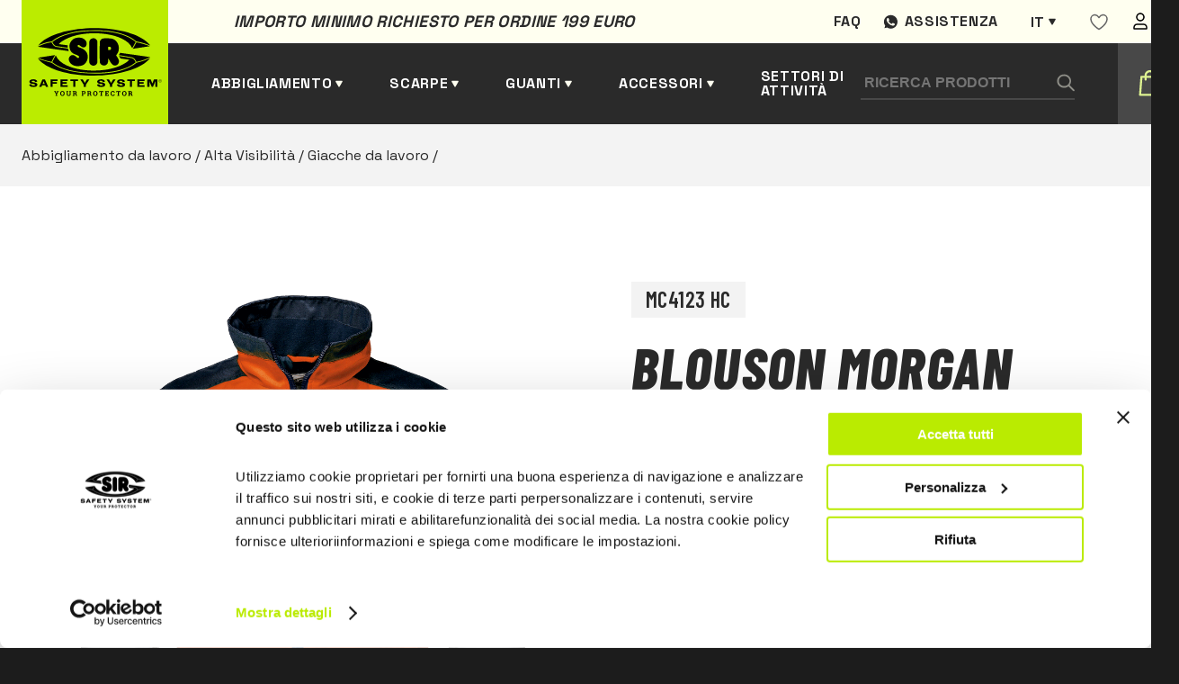

--- FILE ---
content_type: text/html; charset=UTF-8
request_url: https://www.sirsafetyshop.it/blouson-morgan
body_size: 21019
content:
  
<!DOCTYPE html>
<html lang="it">
<head>
            <!-- Google Tag Manager -->
        <script>(function(w,d,s,l,i){w[l]=w[l]||[];w[l].push({'gtm.start':
        new Date().getTime(),event:'gtm.js'});var f=d.getElementsByTagName(s)[0],
        j=d.createElement(s),dl=l!='dataLayer'?'&l='+l:'';j.async=true;j.src=
        'https://www.googletagmanager.com/gtm.js?id='+i+dl;f.parentNode.insertBefore(j,f);
        })(window,document,'script','dataLayer','GTM-MV8LBKP');</script>
        <!-- End Google Tag Manager -->
        <meta charset="UTF-8">
    <meta name="viewport" content="width=device-width, initial-scale=1.0">
    <script src="https://cdnjs.cloudflare.com/ajax/libs/jquery/3.5.1/jquery.min.js"></script>

    <title>
        Blouson MORGAN | Sir Safety System
    </title>
    <meta name="description" content="EN ISO 20471 CLASSE 2
Blouson in tessuto Twill Teflon 40% poliestere e 60% cotone, imbottitura
corpo 220 gr/m², imbottitura maniche 180 gr/m²,…">    <meta property="og:title" content="Blouson MORGAN | Sir Safety System">
    <meta property="og:description" content="EN ISO 20471 CLASSE 2
Blouson in tessuto Twill Teflon 40% poliestere e 60% cotone, imbottitura
corpo 220 gr/m², imbottitura maniche 180 gr/m²,…">    <meta property="og:url" content="https://www.sirsafetyshop.it/blouson-morgan">
        
            <meta property="og:image" content="https://www.sirsafetyshop.it/assets/img/prodotti/MC4123HC.png">
        <meta property="og:image:type" content="image/jpeg"/>
        <meta property="og:image:alt" content="Blouson MORGAN | Sir Safety System"/>
        

    <style>
   
    .loader {
    position: fixed;
    left: 0;
    top: 0;
    width: 100%;
    min-height: 100vh;
    background: #1c1c1c;
    overflow: hidden;
    z-index: 999999999;
    visibility: visible;
    opacity: 1;
    display: flex;
    align-items: center;
    justify-content: center;
    }
    .loader.loader-hide {
        opacity: 0;
        visibility: hidden;
        transition: .3s;
    }

    .loader-inside {
        width: 300px;
    }
    .loading-text {
        margin-right: auto;
        margin-left: auto;
        display: block;
        margin-bottom: 24px;
        font-family: 'Barlow Condensed',sans-serif;
        font-weight: 600;
        font-size: 24px;
        line-height: 102.1%;
        letter-spacing: 0.02em;
        text-transform: uppercase;
        color: #2a2a2a;
        padding: 8px 16px;
        background-color: #bbec00;
        width: -moz-fit-content;
        width: fit-content;
    }
    .progress {
        width: 100%;
        margin: 10px auto;
        height: 5px;
    }    
    .progress-bar {
        background-color: #bbec00;
        height: 100%;
        animation: progress-animation 1s ease-in;
    }

    .ccc-banner--bottom {
        border-radius:10px;
        color:var(--dark);
    }

    .ccc-banner__title {
        font-family: var(--font-title);
        font-size: 24px;
        color: var(--gray);
    }
    .ccc-banner label {
        display:block
    }
    .ccc-banner__button {
        margin-top:24px!important;
        margin-left:0px!important;
        margin-right:16px!important;
    }


    .ccc-banner__button--secondary {
        background-color: var(--gray)!important;
        color:#fff;
        
    }

    .hidden {
        display:none;
    }
@keyframes progress-animation {
    0% {width: 0%;}
    /*20% {width: 10%;}
    40% {width: 30%;}
    50% {width: 60%;}*/
    100% {width: 100%;}
}
</style>
    <link rel="stylesheet" href="https://www.sirsafetyshop.it/assets/css/main.min.css">
    <link rel="stylesheet" href="https://www.sirsafetyshop.it/assets/css/it.css" >

<!--photoswipe-->
    <link rel="stylesheet" href="https://www.sirsafetyshop.it/assets/css/photoswipe.css"> 
    <link rel="stylesheet" href="https://www.sirsafetyshop.it/assets/default-skin/default-skin.css"> 
    <link rel="apple-touch-icon" sizes="180x180" href="https://www.sirsafetyshop.it/assets/img/favicon/apple-touch-icon.png">
    <link rel="icon" type="image/png" sizes="32x32" href="https://www.sirsafetyshop.it/assets/img/favicon/favicon-32x32.png">
    <link rel="icon" type="image/png" sizes="16x16" href="https://www.sirsafetyshop.it/assets/img/favicon/favicon-16x16.png">
    <link rel="manifest" href="https://www.sirsafetyshop.it/assets/img/favicon/site.webmanifest">
    <link rel="mask-icon" href="https://www.sirsafetyshop.it/assets/img/favicon/safari-pinned-tab.svg" color="#5bbad5">
    <meta name="msapplication-TileColor" content="#ffc40d">
    <meta name="theme-color" content="#ffffff">
<style>                .senzaiva,.coniva {
                    display:none;
                }
                .senzaiva.show,.coniva.show {
                    display:inline;
                }
            </style></head>

<body>
                        <!-- Google Tag Manager (noscript) -->
            <noscript><iframe src="https://www.googletagmanager.com/ns.html?id=GTM-MV8LBKP"
            height="0" width="0" style="display:none;visibility:hidden"></iframe></noscript>
            <!-- End Google Tag Manager (noscript) -->
                


<div class="loader">
    <div class="loader-inside">
        <p class="loading-text">L O A D I N G</p>
        <div class="progress">
            <div class="progress-bar"></div>
        </div>
    </div>
</div>    
<header>
    <div class="barra-warm"></div>
    <div class="container">
        <div class="preheader">
            <div class="preheader-left">
                                <p class="pretitle text-dark">Importo minimo richiesto per ordine 199 euro </p>
            </div>
            <div class="preheader-right">
                                                                        <a href="https://www.sirsafetyshop.it/faq" class="preheader-link">Faq</a>
                    
                                    
                
                <a href="https://wa.me/+393316284335" target="_blank" class="preheader-link assistenza">Assistenza</a>
                                




	
													


													


													


													


													





<div class="switch-languages" id="switch-languages">
    <div class="current-language">it</div>
            <div class="list-languages">
                                                                            <a href="https://www.sirsafetyshop.com/morgan-blouson" hreflang="en" lang="en">en</a>
                                                                <a href="https://www.sirsafetyshop.fr/blouson-morgan" hreflang="fr" lang="fr">fr</a>
                                                                <a href="https://www.sirsafetyshop.de/blouson-morgan" hreflang="de" lang="de">de</a>
                                                                <a href="https://www.sirsafetyshop.es/cazadora-morgan" hreflang="es" lang="es">es</a>
                                    </div>
    </div>
                <div id="wishlistajax">
                    <a href="https://www.sirsafetyshop.it/users" class="preheader-link">
        <svg width="20" height="19" viewBox="0 0 20 19" fill="none" xmlns="http://www.w3.org/2000/svg">
            <path fill-rule="evenodd" clip-rule="evenodd" d="M19 6.01004C19 12.2544 10.0004 17.51 10.0004 17.51C10.0004 17.51 1 12.1767 1 6.02269C1 3.51004 3 1.51004 5.5 1.51004C8 1.51004 10 4.51004 10 4.51004C10 4.51004 12 1.51004 14.5 1.51004C17 1.51004 19 3.51004 19 6.01004Z" stroke="#666666" stroke-width="1.5" stroke-linecap="round" stroke-linejoin="round"></path>
        </svg>
    </a>
                </div>
                <a href="https://www.sirsafetyshop.it/users" class="preheader-link">
                    <img src="https://www.sirsafetyshop.it/assets/img/user.svg" alt="area utente" />
                </a>
            </div>
        </div>
        <div class="header-left">
            <a href="https://www.sirsafetyshop.it/" class="logo">
                <img src="https://www.sirsafetyshop.it/assets/img/logo-black.svg" alt="Sir safety logo" />
            </a>
            
                
            <a href="" class="header-link submenu" id="sub-abbigliamento" data-id="abbigliamento">Abbigliamento</a>
            <a href="" class="header-link submenu" id="sub-scarpe" data-id="scarpe">Scarpe</a>
            <a href="" class="header-link submenu" id="sub-guanti" data-id="guanti">Guanti</a>
            <a href="" class="header-link submenu" id="sub-altro" data-id="altro">Accessori</a>
                                            <a href="https://www.sirsafetyshop.it/settori-di-attività" class="header-link">Settori di attività</a>
                            
            
        </div>

        <div class="header-right">
            <form class="search-form" action="https://www.sirsafetyshop.it/ricerca/risultati">
                <input type="text" name="search" placeholder="Ricerca Prodotti" />
                <button type="submit" class="search-button">
                    <img src="https://www.sirsafetyshop.it/assets/img/search.svg" alt="Cerca" />
                </button>
            </form>
            <div class="btn-form" id="btn-form"></div>
            <div class="cart-button" id="cart-button">
                <span></span>
<span ></span>
<span></span>            </div>
            <div class="secondary-button" id="secondary-button-mobile">
                <span></span>
                <span></span>
                <span></span>
            </div>
        </div>

    </div>
</header>

<div class="form-search-mobile" id="form-search-mobile">
    <form class="search-form" action="https://www.sirsafetyshop.it/ricerca/risultati">
        <input type="text" class="input-mobile" name="search"placeholder="Ricerca Prodotti" />
        <button type="submit" class="search-button">
            <img src="https://www.sirsafetyshop.it/assets/img/search.svg" alt="Cerca" />
        </button>
    </form>
</div>
    






<div class="menu-desktop" id="menu-desktop">
    <div class="container-menu-desktop">
        <div class="container-cat-menu" id="abbigliamento">
            <ul class="first-level hidden">
                <li class="l1 "> <a href="https://www.sirsafetyshop.it/abbigliamento-da-lavoro"
                        class="first-level-link active">
                        Abbigliamento da lavoro
                    </a>
                    <ul class="grid show">
                                                <li class="l2 "  >                            <a href="https://www.sirsafetyshop.it/abbigliamento-da-lavoro-funzionale" class="">
                                Funzionale
                            </a>
                                                            <ul class=" show" >
                                                            <li class="l3 "  ><span></span>                            <a href="https://www.sirsafetyshop.it/abbigliamento-da-lavoro-funzionale-pantaloni-da-lavoro-" class="">
                                Pantaloni da lavoro
                            </a>
                                                    </li>
                                                <li class="l3 "  ><span></span>                            <a href="https://www.sirsafetyshop.it/abbigliamento-da-lavoro-funzionale-giacche-da-lavoro-" class="">
                                Giacche da lavoro
                            </a>
                                                    </li>
                                                <li class="l3 "  ><span></span>                            <a href="https://www.sirsafetyshop.it/abbigliamento-da-lavoro-funzionale-tute-e-salopette-da-lavoro-" class="">
                                Tute e Salopette da lavoro
                            </a>
                                                    </li>
                                                <li class="l3 "  ><span></span>                            <a href="https://www.sirsafetyshop.it/abbigliamento-da-lavoro-funzionale-bermuda-da-lavoro-" class="">
                                Bermuda da lavoro
                            </a>
                                                    </li>
                                                <li class="l3 "  ><span></span>                            <a href="https://www.sirsafetyshop.it/abbigliamento-da-lavoro-funzionale-gilet-da-lavoro-" class="">
                                Gilet da lavoro
                            </a>
                                                    </li>
                                                <li class="l3 "  ><span></span>                            <a href="https://www.sirsafetyshop.it/abbigliamento-da-lavoro-funzionale-camicie-da-lavoro-" class="">
                                Camicie da lavoro
                            </a>
                                                    </li>
                                                <li class="l3 "  ><span></span>                            <a href="https://www.sirsafetyshop.it/abbigliamento-da-lavoro-funzionale-grembiuli-da-lavoro" class="">
                                Grembiuli da lavoro
                            </a>
                                                    </li>
                                                <li class="l3 "  ><span></span>                            <a href="https://www.sirsafetyshop.it/abbigliamento-da-lavoro-funzionale-felpe-e-pile-da-lavoro" class="">
                                Felpe e Pile da lavoro
                            </a>
                                                    </li>
                                                <li class="l3 "  ><span></span>                            <a href="https://www.sirsafetyshop.it/abbigliamento-da-lavoro-funzionale-polo-da-lavoro" class="">
                                Polo da lavoro
                            </a>
                                                    </li>
                                                <li class="l3 "  ><span></span>                            <a href="https://www.sirsafetyshop.it/abbigliamento-da-lavoro-funzionale-magliette-da-lavoro-" class="">
                                Magliette da lavoro
                            </a>
                                                    </li>
                                                <li class="l3 "  ><span></span>                            <a href="https://www.sirsafetyshop.it/abbigliamento-da-lavoro-funzionale-camici-da-lavoro-" class="">
                                Camici da lavoro
                            </a>
                                                    </li>
                                                <li class="l3 "  ><span></span>                            <a href="https://www.sirsafetyshop.it/abbigliamento-da-lavoro-funzionale-intimo" class="">
                                Intimo
                            </a>
                                                    </li>
                                                <li class="l3 "  ><span></span>                            <a href="https://www.sirsafetyshop.it/abbigliamento-da-lavoro-funzionale-accessori-" class="">
                                Accessori
                            </a>
                                                    </li>
                                                        </ul>
                                                    </li>
                                                <li class="l2 "  >                            <a href="https://www.sirsafetyshop.it/abbigliamento-da-lavoro-alta-visibilità" class="">
                                Alta Visibilità
                            </a>
                                                            <ul class=" " >
                                                            <li class="l3 "  ><span></span>                            <a href="https://www.sirsafetyshop.it/abbigliamento-da-lavoro-alta-visibilità-pantaloni-da-lavoro-" class="">
                                Pantaloni da lavoro
                            </a>
                                                    </li>
                                                <li class="l3 "  ><span></span>                            <a href="https://www.sirsafetyshop.it/abbigliamento-da-lavoro-alta-visibilità-giacche-da-lavoro-" class="">
                                Giacche da lavoro
                            </a>
                                                    </li>
                                                <li class="l3 "  ><span></span>                            <a href="https://www.sirsafetyshop.it/abbigliamento-da-lavoro-alta-visibilità-tute-e-salopette-da-lavoro-" class="">
                                Tute e Salopette da lavoro
                            </a>
                                                    </li>
                                                <li class="l3 "  ><span></span>                            <a href="https://www.sirsafetyshop.it/abbigliamento-da-lavoro-alta-visibilità-bermuda-da-lavoro-" class="">
                                Bermuda da lavoro
                            </a>
                                                    </li>
                                                <li class="l3 "  ><span></span>                            <a href="https://www.sirsafetyshop.it/abbigliamento-da-lavoro-alta-visibilità-gilet-da-lavoro-" class="">
                                Gilet da lavoro
                            </a>
                                                    </li>
                                                <li class="l3 "  ><span></span>                            <a href="https://www.sirsafetyshop.it/abbigliamento-da-lavoro-alta-visibilità-felpe-e-pile" class="">
                                Felpe e Pile
                            </a>
                                                    </li>
                                                <li class="l3 "  ><span></span>                            <a href="https://www.sirsafetyshop.it/abbigliamento-da-lavoro-alta-visibilità-polo-da-lavoro-" class="">
                                Polo da lavoro
                            </a>
                                                    </li>
                                                <li class="l3 "  ><span></span>                            <a href="https://www.sirsafetyshop.it/abbigliamento-da-lavoro-alta-visibilità-magliette-da-lavoro-" class="">
                                Magliette da lavoro
                            </a>
                                                    </li>
                                                <li class="l3 "  ><span></span>                            <a href="https://www.sirsafetyshop.it/abbigliamento-da-lavoro-alta-visibilità-softshell" class="">
                                Softshell
                            </a>
                                                    </li>
                                                <li class="l3 "  ><span></span>                            <a href="https://www.sirsafetyshop.it/abbigliamento-da-lavoro-alta-visibilità-accessori" class="">
                                Accessori
                            </a>
                                                    </li>
                                                        </ul>
                                                    </li>
                                                <li class="l2 "  >                            <a href="https://www.sirsafetyshop.it/abbigliamento-da-lavoro-multinorma" class="">
                                Multinorma
                            </a>
                                                            <ul class=" " >
                                                            <li class="l3 "  ><span></span>                            <a href="https://www.sirsafetyshop.it/abbigliamento-da-lavoro-multinorma-pantaloni-da-lavoro-" class="">
                                Pantaloni da lavoro
                            </a>
                                                    </li>
                                                <li class="l3 "  ><span></span>                            <a href="https://www.sirsafetyshop.it/abbigliamento-da-lavoro-multinorma-giacche-da-lavoro-" class="">
                                Giacche da lavoro
                            </a>
                                                    </li>
                                                <li class="l3 "  ><span></span>                            <a href="https://www.sirsafetyshop.it/abbigliamento-da-lavoro-multinorma-tute-e-salopette-da-lavoro-" class="">
                                Tute e Salopette da lavoro
                            </a>
                                                    </li>
                                                <li class="l3 "  ><span></span>                            <a href="https://www.sirsafetyshop.it/abbigliamento-da-lavoro-multinorma-gilet-da-lavoro-" class="">
                                Gilet da lavoro
                            </a>
                                                    </li>
                                                <li class="l3 "  ><span></span>                            <a href="https://www.sirsafetyshop.it/abbigliamento-da-lavoro-multinorma-felpe-e-pile-da-lavoro-" class="">
                                Felpe e Pile da lavoro
                            </a>
                                                    </li>
                                                <li class="l3 "  ><span></span>                            <a href="https://www.sirsafetyshop.it/abbigliamento-da-lavoro-multinorma-polo-da-lavoro-" class="">
                                Polo da lavoro
                            </a>
                                                    </li>
                                                <li class="l3 "  ><span></span>                            <a href="https://www.sirsafetyshop.it/abbigliamento-da-lavoro-multinorma-magliette-da-lavoro-" class="">
                                Magliette da lavoro
                            </a>
                                                    </li>
                                                <li class="l3 "  ><span></span>                            <a href="https://www.sirsafetyshop.it/abbigliamento-da-lavoro-multinorma-camicie-da-lavoro-" class="">
                                Camicie da lavoro
                            </a>
                                                    </li>
                                                <li class="l3 "  ><span></span>                            <a href="https://www.sirsafetyshop.it/abbigliamento-da-lavoro-multinorma-intimo-" class="">
                                Intimo
                            </a>
                                                    </li>
                                                <li class="l3 "  ><span></span>                            <a href="https://www.sirsafetyshop.it/abbigliamento-da-lavoro-multinorma-accessori" class="">
                                Accessori
                            </a>
                                                    </li>
                                                        </ul>
                                                    </li>
                                                <li class="l2 "  >                            <a href="https://www.sirsafetyshop.it/abbigliamento-da-lavoro-antintemperie" class="">
                                Antintemperie
                            </a>
                                                            <ul class=" " >
                                                            <li class="l3 "  ><span></span>                            <a href="https://www.sirsafetyshop.it/abbigliamento-da-lavoro-antintemperie-pantaloni-da-lavoro-" class="">
                                Pantaloni da lavoro
                            </a>
                                                    </li>
                                                <li class="l3 "  ><span></span>                            <a href="https://www.sirsafetyshop.it/abbigliamento-da-lavoro-antintemperie-giacche-da-lavoro-" class="">
                                Giacche da lavoro
                            </a>
                                                    </li>
                                                <li class="l3 "  ><span></span>                            <a href="https://www.sirsafetyshop.it/abbigliamento-da-lavoro-antintemperie-gilet-da-lavoro-" class="">
                                Gilet da lavoro
                            </a>
                                                    </li>
                                                <li class="l3 "  ><span></span>                            <a href="https://www.sirsafetyshop.it/abbigliamento-da-lavoro-antintemperie-softshell" class="">
                                Softshell
                            </a>
                                                    </li>
                                                <li class="l3 "  ><span></span>                            <a href="https://www.sirsafetyshop.it/abbigliamento-da-lavoro-antintemperie-tute-e-salopette-da-lavoro" class="">
                                Tute e Salopette da lavoro
                            </a>
                                                    </li>
                                                        </ul>
                                                    </li>
                                                <li class="l2 "  >                            <a href="https://www.sirsafetyshop.it/abbigliamento-da-lavoro-protezione-chimica" class="">
                                Protezione Chimica
                            </a>
                                                            <ul class=" " >
                                                            <li class="l3 "  ><span></span>                            <a href="https://www.sirsafetyshop.it/abbigliamento-da-lavoro-protezione-chimica-pantaloni-da-lavoro-" class="">
                                Pantaloni da lavoro
                            </a>
                                                    </li>
                                                <li class="l3 "  ><span></span>                            <a href="https://www.sirsafetyshop.it/abbigliamento-da-lavoro-protezione-chimica-giacche-da-lavoro-" class="">
                                Giacche da lavoro
                            </a>
                                                    </li>
                                                <li class="l3 "  ><span></span>                            <a href="https://www.sirsafetyshop.it/abbigliamento-da-lavoro-protezione-chimica-tute-e-salopette-da-lavoro-" class="">
                                Tute e Salopette da lavoro
                            </a>
                                                    </li>
                                                <li class="l3 "  ><span></span>                            <a href="https://www.sirsafetyshop.it/abbigliamento-da-lavoro-protezione-chimica-camici-da-lavoro-" class="">
                                Camici da lavoro
                            </a>
                                                    </li>
                                                        </ul>
                                                    </li>
                                                <li class="l2 "  >                            <a href="https://www.sirsafetyshop.it/abbigliamento-da-lavoro-monouso" class="">
                                Monouso
                            </a>
                                                            <ul class=" " >
                                                            <li class="l3 "  ><span></span>                            <a href="https://www.sirsafetyshop.it/abbigliamento-da-lavoro-monouso-tute-da-lavoro-" class="">
                                Tute da lavoro
                            </a>
                                                    </li>
                                                <li class="l3 "  ><span></span>                            <a href="https://www.sirsafetyshop.it/abbigliamento-da-lavoro-monouso-camici-da-lavoro-" class="">
                                Camici da lavoro
                            </a>
                                                    </li>
                                                <li class="l3 "  ><span></span>                            <a href="https://www.sirsafetyshop.it/abbigliamento-da-lavoro-monouso-grembiuli-da-lavoro-" class="">
                                Grembiuli da lavoro
                            </a>
                                                    </li>
                                                <li class="l3 "  ><span></span>                            <a href="https://www.sirsafetyshop.it/abbigliamento-da-lavoro-monouso-cuffie--manicotti-e-copriscarpe" class="">
                                Cuffie, Manicotti e Copriscarpe
                            </a>
                                                    </li>
                                                        </ul>
                                                    </li>
                                                <li class="l2 "  >                            <a href="https://www.sirsafetyshop.it/abbigliamento-da-lavoro-pantaloni-da-lavoro" class="">
                                Pantaloni da lavoro
                            </a>
                                                    </li>
                                                <li class="l2 "  >                            <a href="https://www.sirsafetyshop.it/abbigliamento-da-lavoro-giacche-da-lavoro" class="">
                                Giacche da lavoro
                            </a>
                                                    </li>
                                                <li class="l2 "  >                            <a href="https://www.sirsafetyshop.it/abbigliamento-da-lavoro-tute-e-salopette-da-lavoro" class="">
                                Tute e Salopette da lavoro
                            </a>
                                                    </li>
                                                <li class="l2 "  >                            <a href="https://www.sirsafetyshop.it/abbigliamento-da-lavoro-gilet-da-lavoro" class="">
                                Gilet da lavoro
                            </a>
                                                    </li>
                                                <li class="l2 "  >                            <a href="https://www.sirsafetyshop.it/abbigliamento-da-lavoro-grembiuli-da-lavoro" class="">
                                Grembiuli da lavoro
                            </a>
                                                    </li>
                                                <li class="l2 "  >                            <a href="https://www.sirsafetyshop.it/abbigliamento-da-lavoro-camici-da-lavoro" class="">
                                Camici da lavoro
                            </a>
                                                    </li>
                                                <li class="l2 "  >                            <a href="https://www.sirsafetyshop.it/abbigliamento-da-lavoro-felpe-e-pile-da-lavoro" class="">
                                Felpe e Pile da lavoro
                            </a>
                                                    </li>
                                                <li class="l2 "  >                            <a href="https://www.sirsafetyshop.it/abbigliamento-da-lavoro-camicie-da-lavoro" class="">
                                Camicie da lavoro
                            </a>
                                                    </li>
                                                <li class="l2 "  >                            <a href="https://www.sirsafetyshop.it/abbigliamento-da-lavoro-polo-da-lavoro" class="">
                                Polo da lavoro
                            </a>
                                                    </li>
                                                <li class="l2 "  >                            <a href="https://www.sirsafetyshop.it/abbigliamento-da-lavoro-magliette-da-lavoro" class="">
                                Magliette da lavoro
                            </a>
                                                    </li>
                                                <li class="l2 "  >                            <a href="https://www.sirsafetyshop.it/abbigliamento-da-lavoro-antitaglio" class="">
                                Antitaglio
                            </a>
                                                    </li>
                                            </ul>
                </li>
            </ul>
        </div>

        <div class="container-cat-menu" id="scarpe">
            <ul class="first-level hidden">
               <li class="l1 "> <a href="https://www.sirsafetyshop.it/scarpe-da-lavoro"
                        class="first-level-link active">
                        Scarpe da lavoro
                    </a>
                    <ul class="grid show">
                                                <li class="l2 "  >                            <a href="https://www.sirsafetyshop.it/scarpe-da-lavoro-basse" class="">
                                Basse
                            </a>
                                                            <ul class=" show" >
                                                            <li class="l3 "  ><span></span>                            <a href="https://www.sirsafetyshop.it/scarpe-da-lavoro-basse-s1" class="">
                                S1
                            </a>
                                                    </li>
                                                <li class="l3 "  ><span></span>                            <a href="https://www.sirsafetyshop.it/scarpe-da-lavoro-basse-s1p" class="">
                                S1P
                            </a>
                                                    </li>
                                                <li class="l3 "  ><span></span>                            <a href="https://www.sirsafetyshop.it/scarpe-da-lavoro-basse-s2" class="">
                                S2
                            </a>
                                                    </li>
                                                <li class="l3 "  ><span></span>                            <a href="https://www.sirsafetyshop.it/scarpe-da-lavoro-basse-s3" class="">
                                S3
                            </a>
                                                    </li>
                                                <li class="l3 "  ><span></span>                            <a href="https://www.sirsafetyshop.it/scarpe-da-lavoro-basse-sbps" class="">
                                SBPS
                            </a>
                                                    </li>
                                                <li class="l3 "  ><span></span>                            <a href="https://www.sirsafetyshop.it/scarpe-da-lavoro-basse-s1ps" class="">
                                S1PS
                            </a>
                                                    </li>
                                                <li class="l3 "  ><span></span>                            <a href="https://www.sirsafetyshop.it/scarpe-da-lavoro-basse-s3s" class="">
                                S3S
                            </a>
                                                    </li>
                                                <li class="l3 "  ><span></span>                            <a href="https://www.sirsafetyshop.it/scarpe-da-lavoro-basse-s7s" class="">
                                S7S
                            </a>
                                                    </li>
                                                        </ul>
                                                    </li>
                                                <li class="l2 "  >                            <a href="https://www.sirsafetyshop.it/scarpe-da-lavoro-alte" class="">
                                Alte
                            </a>
                                                            <ul class=" " >
                                                            <li class="l3 "  ><span></span>                            <a href="https://www.sirsafetyshop.it/scarpe-da-lavoro-alte-s2" class="">
                                S2
                            </a>
                                                    </li>
                                                <li class="l3 "  ><span></span>                            <a href="https://www.sirsafetyshop.it/scarpe-da-lavoro-alte-s3" class="">
                                S3
                            </a>
                                                    </li>
                                                <li class="l3 "  ><span></span>                            <a href="https://www.sirsafetyshop.it/scarpe-da-lavoro-alte-sbps" class="">
                                SBPS
                            </a>
                                                    </li>
                                                <li class="l3 "  ><span></span>                            <a href="https://www.sirsafetyshop.it/scarpe-da-lavoro-alte-s1ps" class="">
                                S1PS
                            </a>
                                                    </li>
                                                <li class="l3 "  ><span></span>                            <a href="https://www.sirsafetyshop.it/scarpe-da-lavoro-alte-s3s" class="">
                                S3S
                            </a>
                                                    </li>
                                                <li class="l3 "  ><span></span>                            <a href="https://www.sirsafetyshop.it/scarpe-da-lavoro-alte-s7s" class="">
                                S7S
                            </a>
                                                    </li>
                                                        </ul>
                                                    </li>
                                                <li class="l2 "  >                            <a href="https://www.sirsafetyshop.it/scarpe-da-lavoro-stivali" class="">
                                Stivali
                            </a>
                                                            <ul class=" " >
                                                            <li class="l3 "  ><span></span>                            <a href="https://www.sirsafetyshop.it/scarpe-da-lavoro-stivali-s3" class="">
                                S3
                            </a>
                                                    </li>
                                                <li class="l3 "  ><span></span>                            <a href="https://www.sirsafetyshop.it/scarpe-da-lavoro-stivali-s4" class="">
                                S4
                            </a>
                                                    </li>
                                                <li class="l3 "  ><span></span>                            <a href="https://www.sirsafetyshop.it/scarpe-da-lavoro-stivali-s5" class="">
                                S5
                            </a>
                                                    </li>
                                                <li class="l3 "  ><span></span>                            <a href="https://www.sirsafetyshop.it/scarpe-da-lavoro-stivali-no-safety" class="">
                                NO SAFETY
                            </a>
                                                    </li>
                                                <li class="l3 "  ><span></span>                            <a href="https://www.sirsafetyshop.it/scarpe-da-lavoro-stivali-s3s" class="">
                                S3S
                            </a>
                                                    </li>
                                                <li class="l3 "  ><span></span>                            <a href="https://www.sirsafetyshop.it/scarpe-da-lavoro-stivali-s7s" class="">
                                S7S
                            </a>
                                                    </li>
                                                        </ul>
                                                    </li>
                                                <li class="l2 "  >                            <a href="https://www.sirsafetyshop.it/scarpe-da-lavoro-sandali-e-sabot" class="">
                                Sandali e Sabot
                            </a>
                                                            <ul class=" " >
                                                            <li class="l3 "  ><span></span>                            <a href="https://www.sirsafetyshop.it/scarpe-da-lavoro-sandali-e-sabot-sb" class="">
                                SB
                            </a>
                                                    </li>
                                                <li class="l3 "  ><span></span>                            <a href="https://www.sirsafetyshop.it/scarpe-da-lavoro-sandali-e-sabot-s2" class="">
                                S2
                            </a>
                                                    </li>
                                                <li class="l3 "  ><span></span>                            <a href="https://www.sirsafetyshop.it/scarpe-da-lavoro-sandali-e-sabot-no-safety" class="">
                                NO SAFETY
                            </a>
                                                    </li>
                                                        </ul>
                                                    </li>
                                                <li class="l2 "  >                            <a href="https://www.sirsafetyshop.it/scarpe-da-lavoro-protezioni-speciali" class="">
                                Protezioni Speciali
                            </a>
                                                    </li>
                                                <li class="l2 "  >                            <a href="https://www.sirsafetyshop.it/scarpe-da-lavoro-sportive" class="">
                                Sportive
                            </a>
                                                    </li>
                                                <li class="l2 "  >                            <a href="https://www.sirsafetyshop.it/scarpe-da-lavoro-leggere" class="">
                                Leggere
                            </a>
                                                    </li>
                                                <li class="l2 "  >                            <a href="https://www.sirsafetyshop.it/scarpe-da-lavoro-estive" class="">
                                Estive
                            </a>
                                                    </li>
                                                <li class="l2 "  >                            <a href="https://www.sirsafetyshop.it/scarpe-da-lavoro-invernali" class="">
                                Invernali
                            </a>
                                                    </li>
                                                <li class="l2 "  >                            <a href="https://www.sirsafetyshop.it/scarpe-da-lavoro-impermeabili" class="">
                                Impermeabili
                            </a>
                                                    </li>
                                                <li class="l2 "  >                            <a href="https://www.sirsafetyshop.it/scarpe-da-lavoro-sb" class="">
                                SB
                            </a>
                                                    </li>
                                                <li class="l2 "  >                            <a href="https://www.sirsafetyshop.it/scarpe-da-lavoro-s1" class="">
                                S1
                            </a>
                                                    </li>
                                                <li class="l2 "  >                            <a href="https://www.sirsafetyshop.it/scarpe-da-lavoro-s1p" class="">
                                S1P
                            </a>
                                                    </li>
                                                <li class="l2 "  >                            <a href="https://www.sirsafetyshop.it/scarpe-da-lavoro-s2" class="">
                                S2
                            </a>
                                                    </li>
                                                <li class="l2 "  >                            <a href="https://www.sirsafetyshop.it/scarpe-da-lavoro-s3" class="">
                                S3
                            </a>
                                                    </li>
                                                <li class="l2 "  >                            <a href="https://www.sirsafetyshop.it/scarpe-da-lavoro-s4" class="">
                                S4
                            </a>
                                                    </li>
                                                <li class="l2 "  >                            <a href="https://www.sirsafetyshop.it/scarpe-da-lavoro-s5" class="">
                                S5
                            </a>
                                                    </li>
                                                <li class="l2 "  >                            <a href="https://www.sirsafetyshop.it/scarpe-da-lavoro-plantari-e-calze" class="">
                                Plantari e Calze
                            </a>
                                                            <ul class=" " >
                                                            <li class="l3 "  ><span></span>                            <a href="https://www.sirsafetyshop.it/scarpe-da-lavoro-plantari-e-calze-plantari" class="">
                                Plantari
                            </a>
                                                    </li>
                                                <li class="l3 "  ><span></span>                            <a href="https://www.sirsafetyshop.it/scarpe-da-lavoro-plantari-e-calze-calze" class="">
                                Calze
                            </a>
                                                    </li>
                                                        </ul>
                                                    </li>
                                                <li class="l2 "  >                            <a href="https://www.sirsafetyshop.it/scarpe-da-lavoro-sbps" class="">
                                SBPS
                            </a>
                                                    </li>
                                                <li class="l2 "  >                            <a href="https://www.sirsafetyshop.it/scarpe-da-lavoro-s1ps" class="">
                                S1PS
                            </a>
                                                    </li>
                                                <li class="l2 "  >                            <a href="https://www.sirsafetyshop.it/scarpe-da-lavoro-s3s" class="">
                                S3S
                            </a>
                                                    </li>
                                                <li class="l2 "  >                            <a href="https://www.sirsafetyshop.it/scarpe-da-lavoro-s7s" class="">
                                S7S
                            </a>
                                                    </li>
                                            </ul>
                </li>
            </ul>
        </div>

        <div class="container-cat-menu" id="guanti">
            <ul class="first-level hidden">
                <li class="l1 "> <a href="https://www.sirsafetyshop.it/guanti-da-lavoro"
                        class="first-level-link active">
                        Guanti da lavoro
                    </a>
                    <ul class="grid show">
                                                <li class="l2 "  >                            <a href="https://www.sirsafetyshop.it/guanti-da-lavoro-guanti-da-lavoro-in-pelle" class="">
                                Guanti da lavoro in pelle
                            </a>
                                                    </li>
                                                <li class="l2 "  >                            <a href="https://www.sirsafetyshop.it/guanti-da-lavoro-protezione-meccanica" class="">
                                Protezione Meccanica
                            </a>
                                                    </li>
                                                <li class="l2 "  >                            <a href="https://www.sirsafetyshop.it/guanti-da-lavoro-antitaglio" class="">
                                Antitaglio
                            </a>
                                                    </li>
                                                <li class="l2 "  >                            <a href="https://www.sirsafetyshop.it/guanti-da-lavoro-anticalore" class="">
                                Anticalore
                            </a>
                                                    </li>
                                                <li class="l2 "  >                            <a href="https://www.sirsafetyshop.it/guanti-da-lavoro-antifreddo" class="">
                                Antifreddo
                            </a>
                                                    </li>
                                                <li class="l2 "  >                            <a href="https://www.sirsafetyshop.it/guanti-da-lavoro-protezione-speciale" class="">
                                Protezione Speciale
                            </a>
                                                    </li>
                                                <li class="l2 "  >                            <a href="https://www.sirsafetyshop.it/guanti-da-lavoro-protezione-chimica" class="">
                                Protezione Chimica
                            </a>
                                                    </li>
                                                <li class="l2 "  >                            <a href="https://www.sirsafetyshop.it/guanti-da-lavoro-monouso" class="">
                                Monouso
                            </a>
                                                            <ul class=" " >
                                                            <li class="l3 "  ><span></span>                            <a href="https://www.sirsafetyshop.it/guanti-da-lavoro-monouso-nitrile" class="">
                                Nitrile
                            </a>
                                                    </li>
                                                <li class="l3 "  ><span></span>                            <a href="https://www.sirsafetyshop.it/guanti-da-lavoro-monouso-vinile" class="">
                                Vinile
                            </a>
                                                    </li>
                                                <li class="l3 "  ><span></span>                            <a href="https://www.sirsafetyshop.it/guanti-da-lavoro-monouso-lattice" class="">
                                Lattice
                            </a>
                                                    </li>
                                                <li class="l3 "  ><span></span>                            <a href="https://www.sirsafetyshop.it/guanti-da-lavoro-monouso-altro" class="">
                                Altro
                            </a>
                                                    </li>
                                                        </ul>
                                                    </li>
                                            </ul>
                </li>
            </ul>
        </div>

        <div class="container-cat-menu" id="altro">
            <ul class="first-level">
                <li class="l1 "> <a href="https://www.sirsafetyshop.it/capo-e-vie-respiratorie"
                        class="first-level-link active">
                        Capo e Vie respiratorie
                    </a>
                    <ul class="grid show">
                                                <li class="l2 "  >                            <a href="https://www.sirsafetyshop.it/capo-e-vie-respiratorie-caschi-da-lavoro" class="">
                                Caschi da lavoro
                            </a>
                                                            <ul class=" show" >
                                                            <li class="l3 "  ><span></span>                            <a href="https://www.sirsafetyshop.it/capo-e-vie-respiratorie-caschi-da-lavoro-elmetti-" class="">
                                Elmetti
                            </a>
                                                    </li>
                                                <li class="l3 "  ><span></span>                            <a href="https://www.sirsafetyshop.it/capo-e-vie-respiratorie-caschi-da-lavoro-cappellini-antiurto" class="">
                                Cappellini antiurto
                            </a>
                                                    </li>
                                                <li class="l3 "  ><span></span>                            <a href="https://www.sirsafetyshop.it/capo-e-vie-respiratorie-caschi-da-lavoro-schermi-da-elmetto-" class="">
                                Schermi da elmetto
                            </a>
                                                    </li>
                                                <li class="l3 "  ><span></span>                            <a href="https://www.sirsafetyshop.it/capo-e-vie-respiratorie-caschi-da-lavoro-cuffie-da-elmetto" class="">
                                Cuffie da elmetto
                            </a>
                                                    </li>
                                                <li class="l3 "  ><span></span>                            <a href="https://www.sirsafetyshop.it/capo-e-vie-respiratorie-caschi-da-lavoro-accessori-" class="">
                                Accessori
                            </a>
                                                    </li>
                                                        </ul>
                                                    </li>
                                                <li class="l2 "  >                            <a href="https://www.sirsafetyshop.it/capo-e-vie-respiratorie-caschi-antincendio" class="">
                                Caschi Antincendio
                            </a>
                                                    </li>
                                                <li class="l2 "  >                            <a href="https://www.sirsafetyshop.it/capo-e-vie-respiratorie-mascherine-monouso" class="">
                                Mascherine Monouso
                            </a>
                                                            <ul class=" " >
                                                            <li class="l3 "  ><span></span>                            <a href="https://www.sirsafetyshop.it/capo-e-vie-respiratorie-mascherine-monouso-ffp2" class="">
                                FFP2
                            </a>
                                                    </li>
                                                <li class="l3 "  ><span></span>                            <a href="https://www.sirsafetyshop.it/capo-e-vie-respiratorie-mascherine-monouso-ffp3" class="">
                                FFP3
                            </a>
                                                    </li>
                                                        </ul>
                                                    </li>
                                                <li class="l2 "  >                            <a href="https://www.sirsafetyshop.it/capo-e-vie-respiratorie-respiratori" class="">
                                Respiratori
                            </a>
                                                            <ul class=" " >
                                                            <li class="l3 "  ><span></span>                            <a href="https://www.sirsafetyshop.it/capo-e-vie-respiratorie-respiratori-maschere-semifacciali-e-filtri" class="">
                                Maschere Semifacciali e Filtri
                            </a>
                                                    </li>
                                                <li class="l3 "  ><span></span>                            <a href="https://www.sirsafetyshop.it/capo-e-vie-respiratorie-respiratori-maschere-pienofacciali-e-filtri-" class="">
                                Maschere Pienofacciali e Filtri
                            </a>
                                                    </li>
                                                        </ul>
                                                    </li>
                                                <li class="l2 "  >                            <a href="https://www.sirsafetyshop.it/capo-e-vie-respiratorie-occhiali-protettivi" class="">
                                Occhiali Protettivi
                            </a>
                                                            <ul class=" " >
                                                            <li class="l3 "  ><span></span>                            <a href="https://www.sirsafetyshop.it/capo-e-vie-respiratorie-occhiali-protettivi-occhiali" class="">
                                Occhiali
                            </a>
                                                    </li>
                                                <li class="l3 "  ><span></span>                            <a href="https://www.sirsafetyshop.it/capo-e-vie-respiratorie-occhiali-protettivi-occhiali-a-mascherina-" class="">
                                Occhiali a mascherina
                            </a>
                                                    </li>
                                                <li class="l3 "  ><span></span>                            <a href="https://www.sirsafetyshop.it/capo-e-vie-respiratorie-occhiali-protettivi-accessori-" class="">
                                Accessori
                            </a>
                                                    </li>
                                                        </ul>
                                                    </li>
                                                <li class="l2 "  >                            <a href="https://www.sirsafetyshop.it/capo-e-vie-respiratorie-visiere-protettive" class="">
                                Visiere Protettive
                            </a>
                                                    </li>
                                                <li class="l2 "  >                            <a href="https://www.sirsafetyshop.it/capo-e-vie-respiratorie-cuffie-antirumore" class="">
                                Cuffie Antirumore
                            </a>
                                                    </li>
                                                <li class="l2 "  >                            <a href="https://www.sirsafetyshop.it/capo-e-vie-respiratorie-inserti-auricolari-antirumore" class="">
                                Inserti Auricolari Antirumore
                            </a>
                                                            <ul class=" " >
                                                            <li class="l3 "  ><span></span>                            <a href="https://www.sirsafetyshop.it/capo-e-vie-respiratorie-inserti-auricolari-antirumore-monouso" class="">
                                Monouso
                            </a>
                                                    </li>
                                                <li class="l3 "  ><span></span>                            <a href="https://www.sirsafetyshop.it/capo-e-vie-respiratorie-inserti-auricolari-antirumore-riutilizzabili-" class="">
                                Riutilizzabili
                            </a>
                                                    </li>
                                                        </ul>
                                                    </li>
                                            </ul>
                </li>

                <li class="l1 "> <a href="https://www.sirsafetyshop.it/dispositivi-anticaduta"
                        class="first-level-link active">
                        Dispositivi Anticaduta
                    </a>
                    <ul class="grid">
                                                <li class="l2 "  >                            <a href="https://www.sirsafetyshop.it/dispositivi-anticaduta-imbracature" class="">
                                Imbracature
                            </a>
                                                    </li>
                                                <li class="l2 "  >                            <a href="https://www.sirsafetyshop.it/dispositivi-anticaduta-dispositivi-retrattili" class="">
                                Dispositivi Retrattili
                            </a>
                                                    </li>
                                                <li class="l2 "  >                            <a href="https://www.sirsafetyshop.it/dispositivi-anticaduta-sistemi-di-posizionamento" class="">
                                Sistemi di Posizionamento
                            </a>
                                                            <ul class=" " >
                                                            <li class="l3 "  ><span></span>                            <a href="https://www.sirsafetyshop.it/dispositivi-anticaduta-sistemi-di-posizionamento-corde-e-cordini-" class="">
                                Corde e cordini
                            </a>
                                                    </li>
                                                <li class="l3 "  ><span></span>                            <a href="https://www.sirsafetyshop.it/dispositivi-anticaduta-sistemi-di-posizionamento-moschettoni" class="">
                                Moschettoni
                            </a>
                                                    </li>
                                                <li class="l3 "  ><span></span>                            <a href="https://www.sirsafetyshop.it/dispositivi-anticaduta-sistemi-di-posizionamento-accessori" class="">
                                Accessori
                            </a>
                                                    </li>
                                                        </ul>
                                                    </li>
                                                <li class="l2 "  >                            <a href="https://www.sirsafetyshop.it/dispositivi-anticaduta-dissipatori-di-energia" class="">
                                Dissipatori di Energia
                            </a>
                                                    </li>
                                                <li class="l2 "  >                            <a href="https://www.sirsafetyshop.it/dispositivi-anticaduta-kit-per-lavori-in-quota" class="">
                                Kit per Lavori in Quota
                            </a>
                                                            <ul class=" " >
                                                            <li class="l3 "  ><span></span>                            <a href="https://www.sirsafetyshop.it/dispositivi-anticaduta-kit-per-lavori-in-quota-linee-vita-mobili" class="">
                                Linee vita mobili
                            </a>
                                                    </li>
                                                <li class="l3 "  ><span></span>                            <a href="https://www.sirsafetyshop.it/dispositivi-anticaduta-kit-per-lavori-in-quota-tralicci-e-piani-verticali" class="">
                                Tralicci e piani verticali
                            </a>
                                                    </li>
                                                <li class="l3 "  ><span></span>                            <a href="https://www.sirsafetyshop.it/dispositivi-anticaduta-kit-per-lavori-in-quota-lavori-su-coperture" class="">
                                Lavori su coperture
                            </a>
                                                    </li>
                                                <li class="l3 "  ><span></span>                            <a href="https://www.sirsafetyshop.it/dispositivi-anticaduta-kit-per-lavori-in-quota-ponteggi-" class="">
                                Ponteggi
                            </a>
                                                    </li>
                                                        </ul>
                                                    </li>
                                                <li class="l2 "  >                            <a href="https://www.sirsafetyshop.it/dispositivi-anticaduta-petzl" class="">
                                Petzl
                            </a>
                                                    </li>
                                            </ul>
                </li>
            
                <li class="l1 "> <a href="https://www.sirsafetyshop.it/prevenzione-e-soccorso"
                        class="first-level-link active">
                        Prevenzione e soccorso
                    </a>
                    <ul class="grid">
                                                <li class="l2 "  >                            <a href="https://www.sirsafetyshop.it/prevenzione-e-soccorso-docce-e-lavaocchi-di-emergenza" class="">
                                Docce e lavaocchi di emergenza
                            </a>
                                                    </li>
                                                <li class="l2 "  >                            <a href="https://www.sirsafetyshop.it/prevenzione-e-soccorso-primo-soccorso" class="">
                                Primo soccorso
                            </a>
                                                    </li>
                                            </ul>
                </li>
            </ul>

        </div>
    </div>
</div>
                                            

<div class="menu-mobile" id="menu-mobile">
    <ul>
        <li>
            <a href="#" class="link-menu-mobile link-sub-menu" >Prodotti</a>
            <ul class="sub-menu">
            
                <li>
                    <div class="back">Torna indietro</div>
                </li>
                <li>
                    <div class="title-sub-menu"><span>Prodotti</span></div>
                </li>
                                <li>
                    <a href="https://www.sirsafetyshop.it/abbigliamento-da-lavoro" class="link-menu-mobile  link-sub-menu" >Abbigliamento da lavoro</a>
                                        <ul class="sub-menu">
                        <li>
                            <div class="back">Torna indietro</div>
                        </li>
                        <li>
                            <a href="https://www.sirsafetyshop.it/abbigliamento-da-lavoro" class="title-sub-menu"><span>Abbigliamento da lavoro &raquo;</span></a>
                        </li>
                                        <li>
                    <a href="https://www.sirsafetyshop.it/abbigliamento-da-lavoro-funzionale" class="link-menu-mobile  link-sub-menu" >Funzionale</a>
                                        <ul class="sub-menu">
                        <li>
                            <div class="back">Torna indietro</div>
                        </li>
                        <li>
                            <a href="https://www.sirsafetyshop.it/abbigliamento-da-lavoro-funzionale" class="title-sub-menu"><span>Funzionale &raquo;</span></a>
                        </li>
                                        <li>
                    <a href="https://www.sirsafetyshop.it/abbigliamento-da-lavoro-funzionale-pantaloni-da-lavoro-" class="link-menu-mobile  " >Pantaloni da lavoro</a>
                                    </li>
                
                                <li>
                    <a href="https://www.sirsafetyshop.it/abbigliamento-da-lavoro-funzionale-giacche-da-lavoro-" class="link-menu-mobile  " >Giacche da lavoro</a>
                                    </li>
                
                                <li>
                    <a href="https://www.sirsafetyshop.it/abbigliamento-da-lavoro-funzionale-tute-e-salopette-da-lavoro-" class="link-menu-mobile  " >Tute e Salopette da lavoro</a>
                                    </li>
                
                                <li>
                    <a href="https://www.sirsafetyshop.it/abbigliamento-da-lavoro-funzionale-bermuda-da-lavoro-" class="link-menu-mobile  " >Bermuda da lavoro</a>
                                    </li>
                
                                <li>
                    <a href="https://www.sirsafetyshop.it/abbigliamento-da-lavoro-funzionale-gilet-da-lavoro-" class="link-menu-mobile  " >Gilet da lavoro</a>
                                    </li>
                
                                <li>
                    <a href="https://www.sirsafetyshop.it/abbigliamento-da-lavoro-funzionale-camicie-da-lavoro-" class="link-menu-mobile  " >Camicie da lavoro</a>
                                    </li>
                
                                <li>
                    <a href="https://www.sirsafetyshop.it/abbigliamento-da-lavoro-funzionale-grembiuli-da-lavoro" class="link-menu-mobile  " >Grembiuli da lavoro</a>
                                    </li>
                
                                <li>
                    <a href="https://www.sirsafetyshop.it/abbigliamento-da-lavoro-funzionale-felpe-e-pile-da-lavoro" class="link-menu-mobile  " >Felpe e Pile da lavoro</a>
                                    </li>
                
                                <li>
                    <a href="https://www.sirsafetyshop.it/abbigliamento-da-lavoro-funzionale-polo-da-lavoro" class="link-menu-mobile  " >Polo da lavoro</a>
                                    </li>
                
                                <li>
                    <a href="https://www.sirsafetyshop.it/abbigliamento-da-lavoro-funzionale-magliette-da-lavoro-" class="link-menu-mobile  " >Magliette da lavoro</a>
                                    </li>
                
                                <li>
                    <a href="https://www.sirsafetyshop.it/abbigliamento-da-lavoro-funzionale-camici-da-lavoro-" class="link-menu-mobile  " >Camici da lavoro</a>
                                    </li>
                
                                <li>
                    <a href="https://www.sirsafetyshop.it/abbigliamento-da-lavoro-funzionale-intimo" class="link-menu-mobile  " >Intimo</a>
                                    </li>
                
                                <li>
                    <a href="https://www.sirsafetyshop.it/abbigliamento-da-lavoro-funzionale-accessori-" class="link-menu-mobile  " >Accessori</a>
                                    </li>
                
                                    </ul>
                                    </li>
                
                                <li>
                    <a href="https://www.sirsafetyshop.it/abbigliamento-da-lavoro-alta-visibilità" class="link-menu-mobile  link-sub-menu" >Alta Visibilità</a>
                                        <ul class="sub-menu">
                        <li>
                            <div class="back">Torna indietro</div>
                        </li>
                        <li>
                            <a href="https://www.sirsafetyshop.it/abbigliamento-da-lavoro-alta-visibilità" class="title-sub-menu"><span>Alta Visibilità &raquo;</span></a>
                        </li>
                                        <li>
                    <a href="https://www.sirsafetyshop.it/abbigliamento-da-lavoro-alta-visibilità-pantaloni-da-lavoro-" class="link-menu-mobile  " >Pantaloni da lavoro</a>
                                    </li>
                
                                <li>
                    <a href="https://www.sirsafetyshop.it/abbigliamento-da-lavoro-alta-visibilità-giacche-da-lavoro-" class="link-menu-mobile  " >Giacche da lavoro</a>
                                    </li>
                
                                <li>
                    <a href="https://www.sirsafetyshop.it/abbigliamento-da-lavoro-alta-visibilità-tute-e-salopette-da-lavoro-" class="link-menu-mobile  " >Tute e Salopette da lavoro</a>
                                    </li>
                
                                <li>
                    <a href="https://www.sirsafetyshop.it/abbigliamento-da-lavoro-alta-visibilità-bermuda-da-lavoro-" class="link-menu-mobile  " >Bermuda da lavoro</a>
                                    </li>
                
                                <li>
                    <a href="https://www.sirsafetyshop.it/abbigliamento-da-lavoro-alta-visibilità-gilet-da-lavoro-" class="link-menu-mobile  " >Gilet da lavoro</a>
                                    </li>
                
                                <li>
                    <a href="https://www.sirsafetyshop.it/abbigliamento-da-lavoro-alta-visibilità-felpe-e-pile" class="link-menu-mobile  " >Felpe e Pile</a>
                                    </li>
                
                                <li>
                    <a href="https://www.sirsafetyshop.it/abbigliamento-da-lavoro-alta-visibilità-polo-da-lavoro-" class="link-menu-mobile  " >Polo da lavoro</a>
                                    </li>
                
                                <li>
                    <a href="https://www.sirsafetyshop.it/abbigliamento-da-lavoro-alta-visibilità-magliette-da-lavoro-" class="link-menu-mobile  " >Magliette da lavoro</a>
                                    </li>
                
                                <li>
                    <a href="https://www.sirsafetyshop.it/abbigliamento-da-lavoro-alta-visibilità-softshell" class="link-menu-mobile  " >Softshell</a>
                                    </li>
                
                                <li>
                    <a href="https://www.sirsafetyshop.it/abbigliamento-da-lavoro-alta-visibilità-accessori" class="link-menu-mobile  " >Accessori</a>
                                    </li>
                
                                    </ul>
                                    </li>
                
                                <li>
                    <a href="https://www.sirsafetyshop.it/abbigliamento-da-lavoro-multinorma" class="link-menu-mobile  link-sub-menu" >Multinorma</a>
                                        <ul class="sub-menu">
                        <li>
                            <div class="back">Torna indietro</div>
                        </li>
                        <li>
                            <a href="https://www.sirsafetyshop.it/abbigliamento-da-lavoro-multinorma" class="title-sub-menu"><span>Multinorma &raquo;</span></a>
                        </li>
                                        <li>
                    <a href="https://www.sirsafetyshop.it/abbigliamento-da-lavoro-multinorma-pantaloni-da-lavoro-" class="link-menu-mobile  " >Pantaloni da lavoro</a>
                                    </li>
                
                                <li>
                    <a href="https://www.sirsafetyshop.it/abbigliamento-da-lavoro-multinorma-giacche-da-lavoro-" class="link-menu-mobile  " >Giacche da lavoro</a>
                                    </li>
                
                                <li>
                    <a href="https://www.sirsafetyshop.it/abbigliamento-da-lavoro-multinorma-tute-e-salopette-da-lavoro-" class="link-menu-mobile  " >Tute e Salopette da lavoro</a>
                                    </li>
                
                                <li>
                    <a href="https://www.sirsafetyshop.it/abbigliamento-da-lavoro-multinorma-gilet-da-lavoro-" class="link-menu-mobile  " >Gilet da lavoro</a>
                                    </li>
                
                                <li>
                    <a href="https://www.sirsafetyshop.it/abbigliamento-da-lavoro-multinorma-felpe-e-pile-da-lavoro-" class="link-menu-mobile  " >Felpe e Pile da lavoro</a>
                                    </li>
                
                                <li>
                    <a href="https://www.sirsafetyshop.it/abbigliamento-da-lavoro-multinorma-polo-da-lavoro-" class="link-menu-mobile  " >Polo da lavoro</a>
                                    </li>
                
                                <li>
                    <a href="https://www.sirsafetyshop.it/abbigliamento-da-lavoro-multinorma-magliette-da-lavoro-" class="link-menu-mobile  " >Magliette da lavoro</a>
                                    </li>
                
                                <li>
                    <a href="https://www.sirsafetyshop.it/abbigliamento-da-lavoro-multinorma-camicie-da-lavoro-" class="link-menu-mobile  " >Camicie da lavoro</a>
                                    </li>
                
                                <li>
                    <a href="https://www.sirsafetyshop.it/abbigliamento-da-lavoro-multinorma-intimo-" class="link-menu-mobile  " >Intimo</a>
                                    </li>
                
                                <li>
                    <a href="https://www.sirsafetyshop.it/abbigliamento-da-lavoro-multinorma-accessori" class="link-menu-mobile  " >Accessori</a>
                                    </li>
                
                                    </ul>
                                    </li>
                
                                <li>
                    <a href="https://www.sirsafetyshop.it/abbigliamento-da-lavoro-antintemperie" class="link-menu-mobile  link-sub-menu" >Antintemperie</a>
                                        <ul class="sub-menu">
                        <li>
                            <div class="back">Torna indietro</div>
                        </li>
                        <li>
                            <a href="https://www.sirsafetyshop.it/abbigliamento-da-lavoro-antintemperie" class="title-sub-menu"><span>Antintemperie &raquo;</span></a>
                        </li>
                                        <li>
                    <a href="https://www.sirsafetyshop.it/abbigliamento-da-lavoro-antintemperie-pantaloni-da-lavoro-" class="link-menu-mobile  " >Pantaloni da lavoro</a>
                                    </li>
                
                                <li>
                    <a href="https://www.sirsafetyshop.it/abbigliamento-da-lavoro-antintemperie-giacche-da-lavoro-" class="link-menu-mobile  " >Giacche da lavoro</a>
                                    </li>
                
                                <li>
                    <a href="https://www.sirsafetyshop.it/abbigliamento-da-lavoro-antintemperie-gilet-da-lavoro-" class="link-menu-mobile  " >Gilet da lavoro</a>
                                    </li>
                
                                <li>
                    <a href="https://www.sirsafetyshop.it/abbigliamento-da-lavoro-antintemperie-softshell" class="link-menu-mobile  " >Softshell</a>
                                    </li>
                
                                <li>
                    <a href="https://www.sirsafetyshop.it/abbigliamento-da-lavoro-antintemperie-tute-e-salopette-da-lavoro" class="link-menu-mobile  " >Tute e Salopette da lavoro</a>
                                    </li>
                
                                    </ul>
                                    </li>
                
                                <li>
                    <a href="https://www.sirsafetyshop.it/abbigliamento-da-lavoro-protezione-chimica" class="link-menu-mobile  link-sub-menu" >Protezione Chimica</a>
                                        <ul class="sub-menu">
                        <li>
                            <div class="back">Torna indietro</div>
                        </li>
                        <li>
                            <a href="https://www.sirsafetyshop.it/abbigliamento-da-lavoro-protezione-chimica" class="title-sub-menu"><span>Protezione Chimica &raquo;</span></a>
                        </li>
                                        <li>
                    <a href="https://www.sirsafetyshop.it/abbigliamento-da-lavoro-protezione-chimica-pantaloni-da-lavoro-" class="link-menu-mobile  " >Pantaloni da lavoro</a>
                                    </li>
                
                                <li>
                    <a href="https://www.sirsafetyshop.it/abbigliamento-da-lavoro-protezione-chimica-giacche-da-lavoro-" class="link-menu-mobile  " >Giacche da lavoro</a>
                                    </li>
                
                                <li>
                    <a href="https://www.sirsafetyshop.it/abbigliamento-da-lavoro-protezione-chimica-tute-e-salopette-da-lavoro-" class="link-menu-mobile  " >Tute e Salopette da lavoro</a>
                                    </li>
                
                                <li>
                    <a href="https://www.sirsafetyshop.it/abbigliamento-da-lavoro-protezione-chimica-camici-da-lavoro-" class="link-menu-mobile  " >Camici da lavoro</a>
                                    </li>
                
                                    </ul>
                                    </li>
                
                                <li>
                    <a href="https://www.sirsafetyshop.it/abbigliamento-da-lavoro-monouso" class="link-menu-mobile  link-sub-menu" >Monouso</a>
                                        <ul class="sub-menu">
                        <li>
                            <div class="back">Torna indietro</div>
                        </li>
                        <li>
                            <a href="https://www.sirsafetyshop.it/abbigliamento-da-lavoro-monouso" class="title-sub-menu"><span>Monouso &raquo;</span></a>
                        </li>
                                        <li>
                    <a href="https://www.sirsafetyshop.it/abbigliamento-da-lavoro-monouso-tute-da-lavoro-" class="link-menu-mobile  " >Tute da lavoro</a>
                                    </li>
                
                                <li>
                    <a href="https://www.sirsafetyshop.it/abbigliamento-da-lavoro-monouso-camici-da-lavoro-" class="link-menu-mobile  " >Camici da lavoro</a>
                                    </li>
                
                                <li>
                    <a href="https://www.sirsafetyshop.it/abbigliamento-da-lavoro-monouso-grembiuli-da-lavoro-" class="link-menu-mobile  " >Grembiuli da lavoro</a>
                                    </li>
                
                                <li>
                    <a href="https://www.sirsafetyshop.it/abbigliamento-da-lavoro-monouso-cuffie--manicotti-e-copriscarpe" class="link-menu-mobile  " >Cuffie, Manicotti e Copriscarpe</a>
                                    </li>
                
                                    </ul>
                                    </li>
                
                                <li>
                    <a href="https://www.sirsafetyshop.it/abbigliamento-da-lavoro-pantaloni-da-lavoro" class="link-menu-mobile  " >Pantaloni da lavoro</a>
                                    </li>
                
                                <li>
                    <a href="https://www.sirsafetyshop.it/abbigliamento-da-lavoro-giacche-da-lavoro" class="link-menu-mobile  " >Giacche da lavoro</a>
                                    </li>
                
                                <li>
                    <a href="https://www.sirsafetyshop.it/abbigliamento-da-lavoro-tute-e-salopette-da-lavoro" class="link-menu-mobile  " >Tute e Salopette da lavoro</a>
                                    </li>
                
                                <li>
                    <a href="https://www.sirsafetyshop.it/abbigliamento-da-lavoro-gilet-da-lavoro" class="link-menu-mobile  " >Gilet da lavoro</a>
                                    </li>
                
                                <li>
                    <a href="https://www.sirsafetyshop.it/abbigliamento-da-lavoro-grembiuli-da-lavoro" class="link-menu-mobile  " >Grembiuli da lavoro</a>
                                    </li>
                
                                <li>
                    <a href="https://www.sirsafetyshop.it/abbigliamento-da-lavoro-camici-da-lavoro" class="link-menu-mobile  " >Camici da lavoro</a>
                                    </li>
                
                                <li>
                    <a href="https://www.sirsafetyshop.it/abbigliamento-da-lavoro-felpe-e-pile-da-lavoro" class="link-menu-mobile  " >Felpe e Pile da lavoro</a>
                                    </li>
                
                                <li>
                    <a href="https://www.sirsafetyshop.it/abbigliamento-da-lavoro-camicie-da-lavoro" class="link-menu-mobile  " >Camicie da lavoro</a>
                                    </li>
                
                                <li>
                    <a href="https://www.sirsafetyshop.it/abbigliamento-da-lavoro-polo-da-lavoro" class="link-menu-mobile  " >Polo da lavoro</a>
                                    </li>
                
                                <li>
                    <a href="https://www.sirsafetyshop.it/abbigliamento-da-lavoro-magliette-da-lavoro" class="link-menu-mobile  " >Magliette da lavoro</a>
                                    </li>
                
                                <li>
                    <a href="https://www.sirsafetyshop.it/abbigliamento-da-lavoro-antitaglio" class="link-menu-mobile  " >Antitaglio</a>
                                    </li>
                
                                    </ul>
                                    </li>
                
                                <li>
                    <a href="https://www.sirsafetyshop.it/scarpe-da-lavoro" class="link-menu-mobile  link-sub-menu" >Scarpe da lavoro</a>
                                        <ul class="sub-menu">
                        <li>
                            <div class="back">Torna indietro</div>
                        </li>
                        <li>
                            <a href="https://www.sirsafetyshop.it/scarpe-da-lavoro" class="title-sub-menu"><span>Scarpe da lavoro &raquo;</span></a>
                        </li>
                                        <li>
                    <a href="https://www.sirsafetyshop.it/scarpe-da-lavoro-basse" class="link-menu-mobile  link-sub-menu" >Basse</a>
                                        <ul class="sub-menu">
                        <li>
                            <div class="back">Torna indietro</div>
                        </li>
                        <li>
                            <a href="https://www.sirsafetyshop.it/scarpe-da-lavoro-basse" class="title-sub-menu"><span>Basse &raquo;</span></a>
                        </li>
                                        <li>
                    <a href="https://www.sirsafetyshop.it/scarpe-da-lavoro-basse-s1" class="link-menu-mobile  " >S1</a>
                                    </li>
                
                                <li>
                    <a href="https://www.sirsafetyshop.it/scarpe-da-lavoro-basse-s1p" class="link-menu-mobile  " >S1P</a>
                                    </li>
                
                                <li>
                    <a href="https://www.sirsafetyshop.it/scarpe-da-lavoro-basse-s2" class="link-menu-mobile  " >S2</a>
                                    </li>
                
                                <li>
                    <a href="https://www.sirsafetyshop.it/scarpe-da-lavoro-basse-s3" class="link-menu-mobile  " >S3</a>
                                    </li>
                
                                <li>
                    <a href="https://www.sirsafetyshop.it/scarpe-da-lavoro-basse-sbps" class="link-menu-mobile  " >SBPS</a>
                                    </li>
                
                                <li>
                    <a href="https://www.sirsafetyshop.it/scarpe-da-lavoro-basse-s1ps" class="link-menu-mobile  " >S1PS</a>
                                    </li>
                
                                <li>
                    <a href="https://www.sirsafetyshop.it/scarpe-da-lavoro-basse-s3s" class="link-menu-mobile  " >S3S</a>
                                    </li>
                
                                <li>
                    <a href="https://www.sirsafetyshop.it/scarpe-da-lavoro-basse-s7s" class="link-menu-mobile  " >S7S</a>
                                    </li>
                
                                    </ul>
                                    </li>
                
                                <li>
                    <a href="https://www.sirsafetyshop.it/scarpe-da-lavoro-alte" class="link-menu-mobile  link-sub-menu" >Alte</a>
                                        <ul class="sub-menu">
                        <li>
                            <div class="back">Torna indietro</div>
                        </li>
                        <li>
                            <a href="https://www.sirsafetyshop.it/scarpe-da-lavoro-alte" class="title-sub-menu"><span>Alte &raquo;</span></a>
                        </li>
                                        <li>
                    <a href="https://www.sirsafetyshop.it/scarpe-da-lavoro-alte-s2" class="link-menu-mobile  " >S2</a>
                                    </li>
                
                                <li>
                    <a href="https://www.sirsafetyshop.it/scarpe-da-lavoro-alte-s3" class="link-menu-mobile  " >S3</a>
                                    </li>
                
                                <li>
                    <a href="https://www.sirsafetyshop.it/scarpe-da-lavoro-alte-sbps" class="link-menu-mobile  " >SBPS</a>
                                    </li>
                
                                <li>
                    <a href="https://www.sirsafetyshop.it/scarpe-da-lavoro-alte-s1ps" class="link-menu-mobile  " >S1PS</a>
                                    </li>
                
                                <li>
                    <a href="https://www.sirsafetyshop.it/scarpe-da-lavoro-alte-s3s" class="link-menu-mobile  " >S3S</a>
                                    </li>
                
                                <li>
                    <a href="https://www.sirsafetyshop.it/scarpe-da-lavoro-alte-s7s" class="link-menu-mobile  " >S7S</a>
                                    </li>
                
                                    </ul>
                                    </li>
                
                                <li>
                    <a href="https://www.sirsafetyshop.it/scarpe-da-lavoro-stivali" class="link-menu-mobile  link-sub-menu" >Stivali</a>
                                        <ul class="sub-menu">
                        <li>
                            <div class="back">Torna indietro</div>
                        </li>
                        <li>
                            <a href="https://www.sirsafetyshop.it/scarpe-da-lavoro-stivali" class="title-sub-menu"><span>Stivali &raquo;</span></a>
                        </li>
                                        <li>
                    <a href="https://www.sirsafetyshop.it/scarpe-da-lavoro-stivali-s3" class="link-menu-mobile  " >S3</a>
                                    </li>
                
                                <li>
                    <a href="https://www.sirsafetyshop.it/scarpe-da-lavoro-stivali-s4" class="link-menu-mobile  " >S4</a>
                                    </li>
                
                                <li>
                    <a href="https://www.sirsafetyshop.it/scarpe-da-lavoro-stivali-s5" class="link-menu-mobile  " >S5</a>
                                    </li>
                
                                <li>
                    <a href="https://www.sirsafetyshop.it/scarpe-da-lavoro-stivali-no-safety" class="link-menu-mobile  " >NO SAFETY</a>
                                    </li>
                
                                <li>
                    <a href="https://www.sirsafetyshop.it/scarpe-da-lavoro-stivali-s3s" class="link-menu-mobile  " >S3S</a>
                                    </li>
                
                                <li>
                    <a href="https://www.sirsafetyshop.it/scarpe-da-lavoro-stivali-s7s" class="link-menu-mobile  " >S7S</a>
                                    </li>
                
                                    </ul>
                                    </li>
                
                                <li>
                    <a href="https://www.sirsafetyshop.it/scarpe-da-lavoro-sandali-e-sabot" class="link-menu-mobile  link-sub-menu" >Sandali e Sabot</a>
                                        <ul class="sub-menu">
                        <li>
                            <div class="back">Torna indietro</div>
                        </li>
                        <li>
                            <a href="https://www.sirsafetyshop.it/scarpe-da-lavoro-sandali-e-sabot" class="title-sub-menu"><span>Sandali e Sabot &raquo;</span></a>
                        </li>
                                        <li>
                    <a href="https://www.sirsafetyshop.it/scarpe-da-lavoro-sandali-e-sabot-sb" class="link-menu-mobile  " >SB</a>
                                    </li>
                
                                <li>
                    <a href="https://www.sirsafetyshop.it/scarpe-da-lavoro-sandali-e-sabot-s2" class="link-menu-mobile  " >S2</a>
                                    </li>
                
                                <li>
                    <a href="https://www.sirsafetyshop.it/scarpe-da-lavoro-sandali-e-sabot-no-safety" class="link-menu-mobile  " >NO SAFETY</a>
                                    </li>
                
                                    </ul>
                                    </li>
                
                                <li>
                    <a href="https://www.sirsafetyshop.it/scarpe-da-lavoro-protezioni-speciali" class="link-menu-mobile  " >Protezioni Speciali</a>
                                    </li>
                
                                <li>
                    <a href="https://www.sirsafetyshop.it/scarpe-da-lavoro-sportive" class="link-menu-mobile  " >Sportive</a>
                                    </li>
                
                                <li>
                    <a href="https://www.sirsafetyshop.it/scarpe-da-lavoro-leggere" class="link-menu-mobile  " >Leggere</a>
                                    </li>
                
                                <li>
                    <a href="https://www.sirsafetyshop.it/scarpe-da-lavoro-estive" class="link-menu-mobile  " >Estive</a>
                                    </li>
                
                                <li>
                    <a href="https://www.sirsafetyshop.it/scarpe-da-lavoro-invernali" class="link-menu-mobile  " >Invernali</a>
                                    </li>
                
                                <li>
                    <a href="https://www.sirsafetyshop.it/scarpe-da-lavoro-impermeabili" class="link-menu-mobile  " >Impermeabili</a>
                                    </li>
                
                                <li>
                    <a href="https://www.sirsafetyshop.it/scarpe-da-lavoro-sb" class="link-menu-mobile  " >SB</a>
                                    </li>
                
                                <li>
                    <a href="https://www.sirsafetyshop.it/scarpe-da-lavoro-s1" class="link-menu-mobile  " >S1</a>
                                    </li>
                
                                <li>
                    <a href="https://www.sirsafetyshop.it/scarpe-da-lavoro-s1p" class="link-menu-mobile  " >S1P</a>
                                    </li>
                
                                <li>
                    <a href="https://www.sirsafetyshop.it/scarpe-da-lavoro-s2" class="link-menu-mobile  " >S2</a>
                                    </li>
                
                                <li>
                    <a href="https://www.sirsafetyshop.it/scarpe-da-lavoro-s3" class="link-menu-mobile  " >S3</a>
                                    </li>
                
                                <li>
                    <a href="https://www.sirsafetyshop.it/scarpe-da-lavoro-s4" class="link-menu-mobile  " >S4</a>
                                    </li>
                
                                <li>
                    <a href="https://www.sirsafetyshop.it/scarpe-da-lavoro-s5" class="link-menu-mobile  " >S5</a>
                                    </li>
                
                                <li>
                    <a href="https://www.sirsafetyshop.it/scarpe-da-lavoro-plantari-e-calze" class="link-menu-mobile  link-sub-menu" >Plantari e Calze</a>
                                        <ul class="sub-menu">
                        <li>
                            <div class="back">Torna indietro</div>
                        </li>
                        <li>
                            <a href="https://www.sirsafetyshop.it/scarpe-da-lavoro-plantari-e-calze" class="title-sub-menu"><span>Plantari e Calze &raquo;</span></a>
                        </li>
                                        <li>
                    <a href="https://www.sirsafetyshop.it/scarpe-da-lavoro-plantari-e-calze-plantari" class="link-menu-mobile  " >Plantari</a>
                                    </li>
                
                                <li>
                    <a href="https://www.sirsafetyshop.it/scarpe-da-lavoro-plantari-e-calze-calze" class="link-menu-mobile  " >Calze</a>
                                    </li>
                
                                    </ul>
                                    </li>
                
                                <li>
                    <a href="https://www.sirsafetyshop.it/scarpe-da-lavoro-sbps" class="link-menu-mobile  " >SBPS</a>
                                    </li>
                
                                <li>
                    <a href="https://www.sirsafetyshop.it/scarpe-da-lavoro-s1ps" class="link-menu-mobile  " >S1PS</a>
                                    </li>
                
                                <li>
                    <a href="https://www.sirsafetyshop.it/scarpe-da-lavoro-s3s" class="link-menu-mobile  " >S3S</a>
                                    </li>
                
                                <li>
                    <a href="https://www.sirsafetyshop.it/scarpe-da-lavoro-s7s" class="link-menu-mobile  " >S7S</a>
                                    </li>
                
                                    </ul>
                                    </li>
                
                                <li>
                    <a href="https://www.sirsafetyshop.it/guanti-da-lavoro" class="link-menu-mobile  link-sub-menu" >Guanti da lavoro</a>
                                        <ul class="sub-menu">
                        <li>
                            <div class="back">Torna indietro</div>
                        </li>
                        <li>
                            <a href="https://www.sirsafetyshop.it/guanti-da-lavoro" class="title-sub-menu"><span>Guanti da lavoro &raquo;</span></a>
                        </li>
                                        <li>
                    <a href="https://www.sirsafetyshop.it/guanti-da-lavoro-guanti-da-lavoro-in-pelle" class="link-menu-mobile  " >Guanti da lavoro in pelle</a>
                                    </li>
                
                                <li>
                    <a href="https://www.sirsafetyshop.it/guanti-da-lavoro-protezione-meccanica" class="link-menu-mobile  " >Protezione Meccanica</a>
                                    </li>
                
                                <li>
                    <a href="https://www.sirsafetyshop.it/guanti-da-lavoro-antitaglio" class="link-menu-mobile  " >Antitaglio</a>
                                    </li>
                
                                <li>
                    <a href="https://www.sirsafetyshop.it/guanti-da-lavoro-anticalore" class="link-menu-mobile  " >Anticalore</a>
                                    </li>
                
                                <li>
                    <a href="https://www.sirsafetyshop.it/guanti-da-lavoro-antifreddo" class="link-menu-mobile  " >Antifreddo</a>
                                    </li>
                
                                <li>
                    <a href="https://www.sirsafetyshop.it/guanti-da-lavoro-protezione-speciale" class="link-menu-mobile  " >Protezione Speciale</a>
                                    </li>
                
                                <li>
                    <a href="https://www.sirsafetyshop.it/guanti-da-lavoro-protezione-chimica" class="link-menu-mobile  " >Protezione Chimica</a>
                                    </li>
                
                                <li>
                    <a href="https://www.sirsafetyshop.it/guanti-da-lavoro-monouso" class="link-menu-mobile  link-sub-menu" >Monouso</a>
                                        <ul class="sub-menu">
                        <li>
                            <div class="back">Torna indietro</div>
                        </li>
                        <li>
                            <a href="https://www.sirsafetyshop.it/guanti-da-lavoro-monouso" class="title-sub-menu"><span>Monouso &raquo;</span></a>
                        </li>
                                        <li>
                    <a href="https://www.sirsafetyshop.it/guanti-da-lavoro-monouso-nitrile" class="link-menu-mobile  " >Nitrile</a>
                                    </li>
                
                                <li>
                    <a href="https://www.sirsafetyshop.it/guanti-da-lavoro-monouso-vinile" class="link-menu-mobile  " >Vinile</a>
                                    </li>
                
                                <li>
                    <a href="https://www.sirsafetyshop.it/guanti-da-lavoro-monouso-lattice" class="link-menu-mobile  " >Lattice</a>
                                    </li>
                
                                <li>
                    <a href="https://www.sirsafetyshop.it/guanti-da-lavoro-monouso-altro" class="link-menu-mobile  " >Altro</a>
                                    </li>
                
                                    </ul>
                                    </li>
                
                                    </ul>
                                    </li>
                
                                <li>
                    <a href="https://www.sirsafetyshop.it/capo-e-vie-respiratorie" class="link-menu-mobile  link-sub-menu" >Capo e Vie respiratorie</a>
                                        <ul class="sub-menu">
                        <li>
                            <div class="back">Torna indietro</div>
                        </li>
                        <li>
                            <a href="https://www.sirsafetyshop.it/capo-e-vie-respiratorie" class="title-sub-menu"><span>Capo e Vie respiratorie &raquo;</span></a>
                        </li>
                                        <li>
                    <a href="https://www.sirsafetyshop.it/capo-e-vie-respiratorie-caschi-da-lavoro" class="link-menu-mobile  link-sub-menu" >Caschi da lavoro</a>
                                        <ul class="sub-menu">
                        <li>
                            <div class="back">Torna indietro</div>
                        </li>
                        <li>
                            <a href="https://www.sirsafetyshop.it/capo-e-vie-respiratorie-caschi-da-lavoro" class="title-sub-menu"><span>Caschi da lavoro &raquo;</span></a>
                        </li>
                                        <li>
                    <a href="https://www.sirsafetyshop.it/capo-e-vie-respiratorie-caschi-da-lavoro-elmetti-" class="link-menu-mobile  " >Elmetti</a>
                                    </li>
                
                                <li>
                    <a href="https://www.sirsafetyshop.it/capo-e-vie-respiratorie-caschi-da-lavoro-cappellini-antiurto" class="link-menu-mobile  " >Cappellini antiurto</a>
                                    </li>
                
                                <li>
                    <a href="https://www.sirsafetyshop.it/capo-e-vie-respiratorie-caschi-da-lavoro-schermi-da-elmetto-" class="link-menu-mobile  " >Schermi da elmetto</a>
                                    </li>
                
                                <li>
                    <a href="https://www.sirsafetyshop.it/capo-e-vie-respiratorie-caschi-da-lavoro-cuffie-da-elmetto" class="link-menu-mobile  " >Cuffie da elmetto</a>
                                    </li>
                
                                <li>
                    <a href="https://www.sirsafetyshop.it/capo-e-vie-respiratorie-caschi-da-lavoro-accessori-" class="link-menu-mobile  " >Accessori</a>
                                    </li>
                
                                    </ul>
                                    </li>
                
                                <li>
                    <a href="https://www.sirsafetyshop.it/capo-e-vie-respiratorie-caschi-antincendio" class="link-menu-mobile  " >Caschi Antincendio</a>
                                    </li>
                
                                <li>
                    <a href="https://www.sirsafetyshop.it/capo-e-vie-respiratorie-mascherine-monouso" class="link-menu-mobile  link-sub-menu" >Mascherine Monouso</a>
                                        <ul class="sub-menu">
                        <li>
                            <div class="back">Torna indietro</div>
                        </li>
                        <li>
                            <a href="https://www.sirsafetyshop.it/capo-e-vie-respiratorie-mascherine-monouso" class="title-sub-menu"><span>Mascherine Monouso &raquo;</span></a>
                        </li>
                                        <li>
                    <a href="https://www.sirsafetyshop.it/capo-e-vie-respiratorie-mascherine-monouso-ffp2" class="link-menu-mobile  " >FFP2</a>
                                    </li>
                
                                <li>
                    <a href="https://www.sirsafetyshop.it/capo-e-vie-respiratorie-mascherine-monouso-ffp3" class="link-menu-mobile  " >FFP3</a>
                                    </li>
                
                                    </ul>
                                    </li>
                
                                <li>
                    <a href="https://www.sirsafetyshop.it/capo-e-vie-respiratorie-respiratori" class="link-menu-mobile  link-sub-menu" >Respiratori</a>
                                        <ul class="sub-menu">
                        <li>
                            <div class="back">Torna indietro</div>
                        </li>
                        <li>
                            <a href="https://www.sirsafetyshop.it/capo-e-vie-respiratorie-respiratori" class="title-sub-menu"><span>Respiratori &raquo;</span></a>
                        </li>
                                        <li>
                    <a href="https://www.sirsafetyshop.it/capo-e-vie-respiratorie-respiratori-maschere-semifacciali-e-filtri" class="link-menu-mobile  " >Maschere Semifacciali e Filtri</a>
                                    </li>
                
                                <li>
                    <a href="https://www.sirsafetyshop.it/capo-e-vie-respiratorie-respiratori-maschere-pienofacciali-e-filtri-" class="link-menu-mobile  " >Maschere Pienofacciali e Filtri</a>
                                    </li>
                
                                    </ul>
                                    </li>
                
                                <li>
                    <a href="https://www.sirsafetyshop.it/capo-e-vie-respiratorie-occhiali-protettivi" class="link-menu-mobile  link-sub-menu" >Occhiali Protettivi</a>
                                        <ul class="sub-menu">
                        <li>
                            <div class="back">Torna indietro</div>
                        </li>
                        <li>
                            <a href="https://www.sirsafetyshop.it/capo-e-vie-respiratorie-occhiali-protettivi" class="title-sub-menu"><span>Occhiali Protettivi &raquo;</span></a>
                        </li>
                                        <li>
                    <a href="https://www.sirsafetyshop.it/capo-e-vie-respiratorie-occhiali-protettivi-occhiali" class="link-menu-mobile  " >Occhiali</a>
                                    </li>
                
                                <li>
                    <a href="https://www.sirsafetyshop.it/capo-e-vie-respiratorie-occhiali-protettivi-occhiali-a-mascherina-" class="link-menu-mobile  " >Occhiali a mascherina</a>
                                    </li>
                
                                <li>
                    <a href="https://www.sirsafetyshop.it/capo-e-vie-respiratorie-occhiali-protettivi-accessori-" class="link-menu-mobile  " >Accessori</a>
                                    </li>
                
                                    </ul>
                                    </li>
                
                                <li>
                    <a href="https://www.sirsafetyshop.it/capo-e-vie-respiratorie-visiere-protettive" class="link-menu-mobile  " >Visiere Protettive</a>
                                    </li>
                
                                <li>
                    <a href="https://www.sirsafetyshop.it/capo-e-vie-respiratorie-cuffie-antirumore" class="link-menu-mobile  " >Cuffie Antirumore</a>
                                    </li>
                
                                <li>
                    <a href="https://www.sirsafetyshop.it/capo-e-vie-respiratorie-inserti-auricolari-antirumore" class="link-menu-mobile  link-sub-menu" >Inserti Auricolari Antirumore</a>
                                        <ul class="sub-menu">
                        <li>
                            <div class="back">Torna indietro</div>
                        </li>
                        <li>
                            <a href="https://www.sirsafetyshop.it/capo-e-vie-respiratorie-inserti-auricolari-antirumore" class="title-sub-menu"><span>Inserti Auricolari Antirumore &raquo;</span></a>
                        </li>
                                        <li>
                    <a href="https://www.sirsafetyshop.it/capo-e-vie-respiratorie-inserti-auricolari-antirumore-monouso" class="link-menu-mobile  " >Monouso</a>
                                    </li>
                
                                <li>
                    <a href="https://www.sirsafetyshop.it/capo-e-vie-respiratorie-inserti-auricolari-antirumore-riutilizzabili-" class="link-menu-mobile  " >Riutilizzabili</a>
                                    </li>
                
                                    </ul>
                                    </li>
                
                                    </ul>
                                    </li>
                
                                <li>
                    <a href="https://www.sirsafetyshop.it/dispositivi-anticaduta" class="link-menu-mobile  link-sub-menu" >Dispositivi Anticaduta</a>
                                        <ul class="sub-menu">
                        <li>
                            <div class="back">Torna indietro</div>
                        </li>
                        <li>
                            <a href="https://www.sirsafetyshop.it/dispositivi-anticaduta" class="title-sub-menu"><span>Dispositivi Anticaduta &raquo;</span></a>
                        </li>
                                        <li>
                    <a href="https://www.sirsafetyshop.it/dispositivi-anticaduta-imbracature" class="link-menu-mobile  " >Imbracature</a>
                                    </li>
                
                                <li>
                    <a href="https://www.sirsafetyshop.it/dispositivi-anticaduta-dispositivi-retrattili" class="link-menu-mobile  " >Dispositivi Retrattili</a>
                                    </li>
                
                                <li>
                    <a href="https://www.sirsafetyshop.it/dispositivi-anticaduta-sistemi-di-posizionamento" class="link-menu-mobile  link-sub-menu" >Sistemi di Posizionamento</a>
                                        <ul class="sub-menu">
                        <li>
                            <div class="back">Torna indietro</div>
                        </li>
                        <li>
                            <a href="https://www.sirsafetyshop.it/dispositivi-anticaduta-sistemi-di-posizionamento" class="title-sub-menu"><span>Sistemi di Posizionamento &raquo;</span></a>
                        </li>
                                        <li>
                    <a href="https://www.sirsafetyshop.it/dispositivi-anticaduta-sistemi-di-posizionamento-corde-e-cordini-" class="link-menu-mobile  " >Corde e cordini</a>
                                    </li>
                
                                <li>
                    <a href="https://www.sirsafetyshop.it/dispositivi-anticaduta-sistemi-di-posizionamento-moschettoni" class="link-menu-mobile  " >Moschettoni</a>
                                    </li>
                
                                <li>
                    <a href="https://www.sirsafetyshop.it/dispositivi-anticaduta-sistemi-di-posizionamento-accessori" class="link-menu-mobile  " >Accessori</a>
                                    </li>
                
                                    </ul>
                                    </li>
                
                                <li>
                    <a href="https://www.sirsafetyshop.it/dispositivi-anticaduta-dissipatori-di-energia" class="link-menu-mobile  " >Dissipatori di Energia</a>
                                    </li>
                
                                <li>
                    <a href="https://www.sirsafetyshop.it/dispositivi-anticaduta-kit-per-lavori-in-quota" class="link-menu-mobile  link-sub-menu" >Kit per Lavori in Quota</a>
                                        <ul class="sub-menu">
                        <li>
                            <div class="back">Torna indietro</div>
                        </li>
                        <li>
                            <a href="https://www.sirsafetyshop.it/dispositivi-anticaduta-kit-per-lavori-in-quota" class="title-sub-menu"><span>Kit per Lavori in Quota &raquo;</span></a>
                        </li>
                                        <li>
                    <a href="https://www.sirsafetyshop.it/dispositivi-anticaduta-kit-per-lavori-in-quota-linee-vita-mobili" class="link-menu-mobile  " >Linee vita mobili</a>
                                    </li>
                
                                <li>
                    <a href="https://www.sirsafetyshop.it/dispositivi-anticaduta-kit-per-lavori-in-quota-tralicci-e-piani-verticali" class="link-menu-mobile  " >Tralicci e piani verticali</a>
                                    </li>
                
                                <li>
                    <a href="https://www.sirsafetyshop.it/dispositivi-anticaduta-kit-per-lavori-in-quota-lavori-su-coperture" class="link-menu-mobile  " >Lavori su coperture</a>
                                    </li>
                
                                <li>
                    <a href="https://www.sirsafetyshop.it/dispositivi-anticaduta-kit-per-lavori-in-quota-ponteggi-" class="link-menu-mobile  " >Ponteggi</a>
                                    </li>
                
                                    </ul>
                                    </li>
                
                                <li>
                    <a href="https://www.sirsafetyshop.it/dispositivi-anticaduta-petzl" class="link-menu-mobile  " >Petzl</a>
                                    </li>
                
                                    </ul>
                                    </li>
                
                                <li>
                    <a href="https://www.sirsafetyshop.it/prevenzione-e-soccorso" class="link-menu-mobile  link-sub-menu" >Prevenzione e soccorso</a>
                                        <ul class="sub-menu">
                        <li>
                            <div class="back">Torna indietro</div>
                        </li>
                        <li>
                            <a href="https://www.sirsafetyshop.it/prevenzione-e-soccorso" class="title-sub-menu"><span>Prevenzione e soccorso &raquo;</span></a>
                        </li>
                                        <li>
                    <a href="https://www.sirsafetyshop.it/prevenzione-e-soccorso-docce-e-lavaocchi-di-emergenza" class="link-menu-mobile  " >Docce e lavaocchi di emergenza</a>
                                    </li>
                
                                <li>
                    <a href="https://www.sirsafetyshop.it/prevenzione-e-soccorso-primo-soccorso" class="link-menu-mobile  " >Primo soccorso</a>
                                    </li>
                
                                    </ul>
                                    </li>
                
                            </ul>
        </li>
        <li>
            <a class="link-menu-mobile" href="https://www.sirsafetyshop.it/chi-siamo">Chi siamo</a>
        </li>
                <li>
            <a class="link-menu-mobile" href="https://www.sirsafetyshop.it/faq">Faq</a>
        </li>
    </ul>
    
    
    <div>
        <a href="https://www.sirsafetyshop.it/settori-di-attività" class="cta-small">Settori di attività</a>
        <a href="https://www.sirsafetyshop.it/norme" class="cta-small">Guida alle norme</a>
        <a href="https://www.sirsafetyshop.it/taglie-e-manutenzione" class="cta-small">Taglie e manutenzione</a>
        <a href="https://www.sirsafetyshop.it/condizioni-di-vendita" class="cta-small">Condizioni di vendita</a>
        <a href="https://www.sirsafetyshop.it/users" class="cta-small">Area utente</a>
        <a href="https://wa.me/+393316284335" target="_blank"  class="cta-small assistenza">Assistenza</a>
    </div>
</div>
    <div class="secondary">
        <div class="container-secondary">
            <div class="secondary-menu-desktop" id="cart">
                
<div class="left">
    <h2 class="title-small"> Il Tuo carrello è vuoto</h2>
    <div class="lista-prodotti">
        
    </div>
</div>
<script>
    
    var $formUpdateCartAjax = $("#updateCartAjax");
    $formUpdateCartAjax.on('submit', function(e) {
        e.preventDefault();
        var form_data = $formUpdateCartAjax.serializeArray();
        $.ajax({
            type: 'post',
            url: '?action=commerce/cart/update-cart',
            data: form_data,
            success: function(response) {
                console.log(response);
                loadHTML("cart-button", "https://www.sirsafetyshop.it/ajax/cartnumber")
                loadHTML( "cart", "https://www.sirsafetyshop.it/ajax/cart" );
            },
            error: function(response) {
                console.log(response.errors)
            },
            dataType: 'json'
        });
    });

</script>
            </div>
        </div>
    </div>
    
    <main>
    
            <section class="notice" id="notice">
            <div class="container">
                <p class="general"></p>
            </div>
        </section>
        
            <section class="bread-crumbs-flusso light">
        <div class="container">
                                                                                                        <a href="https://www.sirsafetyshop.it/abbigliamento-da-lavoro" >Abbigliamento da lavoro</a><span> / </span>
                                                                                                            <a href="https://www.sirsafetyshop.it/abbigliamento-da-lavoro-alta-visibilità" >Alta Visibilità</a><span> / </span>
                                                                                                            <a href="https://www.sirsafetyshop.it/abbigliamento-da-lavoro-alta-visibilità-giacche-da-lavoro-" >Giacche da lavoro</a><span> / </span>
                                                                                                                                                                                                                            
        </div>
    </section>
    <section class="content-product">
    <div class="container">
        <div class="left">
            <div class="product-code">
                <p class="subtitle" id="codicedes">MC4123 HC</p>
                                                                                            </div>
            <p class="title-small">Blouson MORGAN</p>
                                                            
            <div class="price-box">
                                    <div id="price" class="price">63,00 €</div>
                                            <div id="pricelist" class="price-discount"></div>
                                                    
                <div class="iva"  >
                    <input type="checkbox" class="toggle" id="toggleiva">
                </div>
                <p ><span class="senzaiva show">senza iva</span><span class="coniva">con iva</span></p>
            </div>
                                    <div class="details-block">
                <div class="subtitle disponibilita" id="disponibilita">a magazzino</div>
                <form id="formcart" method="post" accept-charset="UTF-8" action="shop/cart">
                    <input type="hidden" name="action" value="commerce/cart/update-cart">
                                        <input type="hidden" name="successMessage" value="42b46b428787a0dbafbc032601be07f0f3d5b9e0b9d9dbcf3a7ba04b374f0fb9Blouson MORGAN è stato aggiunto al carrello">
                    <input type="hidden" name="CRAFT_CSRF_TOKEN" value="-Cz4n4WZ_pFFFi4Mf_pZTMqBq2wP90mPfOqAsi3UdERopj4yYR6elK4Bisiyy6vXC35WPkaMODmHw_4rQsMY7DS65voYrBMJRZ97BlVY_8U=">

                                            <div class="general color-row">
                            <strong>Colori disponibili</strong>
                            <span class="colors">
                                
                                                                        
                                                                                                                
                                                                                                                                                                                                                                                                    <a title="ARANCIO HV/BLU" id="HC" class="current single-color" style="background-color: #F26122;  background: linear-gradient(45deg, #F26122 0%, #F26122 50%, #0070C0 50.1%, #0070C0 100%);" data-magazzino="" data-codice="HC" data-prodotto="MC4123" data-lingua="IT" data-immagine="https://www.sirsafetyshop.it/assets/img/prodotti/MC4123HC.png"></a>
                                                                    
                                                                        
                                                                                                                
                                                                                                                                                                                                                                                                    <a title="GIALLO HV/BLU" id="EC" class=" single-color" style="background-color: #FFFF00;  background: linear-gradient(45deg, #FFFF00 0%, #FFFF00 50%, #0070C0 50.1%, #0070C0 100%);" data-magazzino="" data-codice="EC" data-prodotto="MC4123" data-lingua="IT" data-immagine="https://www.sirsafetyshop.it/assets/img/prodotti/MC4123EC.png"></a>
                                                                                                </span>
                        </div>
                    
                                                            
                    <div id="selectColore"></div>
                                                                <p class="general select-title select-title-taglie"><strong>Taglie disponibili</strong><span><a href="https://www.sirsafetyshop.it/taglie-e-manutenzione">Guida alle taglie</a></span></p>
                                        

                    <div id="selectTaglia"></div>

                    <div class="select__wrapper">
                        <select class="input--select" id="opt__opt" name="options">
                                                                                                                
                            <option class="sel__option" data-price="63,00 €" data-sale="63,00 €" data-colour="EC" data-nomecolore="GIALLO HV/BLU" data-id="74265" data-size="3X" data-code="MC4123EC3X" data-stock="49" data-piva="0.22" data-qsm="10" data-realprice="63" data-pricelist="63" value="MC4123EC3X - 3X - EC">Size: 3X | Colour: EC</option>
                                                                                                                                            
                            <option class="sel__option" data-price="63,00 €" data-sale="63,00 €" data-colour="EC" data-nomecolore="GIALLO HV/BLU" data-id="74266" data-size="L" data-code="MC4123ECL" data-stock="534" data-piva="0.22" data-qsm="10" data-realprice="63" data-pricelist="63" value="MC4123ECL - L - EC">Size: L | Colour: EC</option>
                                                                                                                                            
                            <option class="sel__option" data-price="63,00 €" data-sale="63,00 €" data-colour="EC" data-nomecolore="GIALLO HV/BLU" data-id="74267" data-size="M" data-code="MC4123ECM" data-stock="298" data-piva="0.22" data-qsm="10" data-realprice="63" data-pricelist="63" value="MC4123ECM - M - EC">Size: M | Colour: EC</option>
                                                                                                                                            
                            <option class="sel__option" data-price="63,00 €" data-sale="63,00 €" data-colour="EC" data-nomecolore="GIALLO HV/BLU" data-id="74268" data-size="S" data-code="MC4123ECS" data-stock="53" data-piva="0.22" data-qsm="10" data-realprice="63" data-pricelist="63" value="MC4123ECS - S - EC">Size: S | Colour: EC</option>
                                                                                                                                            
                            <option class="sel__option" data-price="63,00 €" data-sale="63,00 €" data-colour="EC" data-nomecolore="GIALLO HV/BLU" data-id="74269" data-size="XL" data-code="MC4123ECXL" data-stock="466" data-piva="0.22" data-qsm="10" data-realprice="63" data-pricelist="63" value="MC4123ECXL - XL - EC">Size: XL | Colour: EC</option>
                                                                                                                                            
                            <option class="sel__option" data-price="63,00 €" data-sale="63,00 €" data-colour="EC" data-nomecolore="GIALLO HV/BLU" data-id="74270" data-size="XX" data-code="MC4123ECXX" data-stock="162" data-piva="0.22" data-qsm="10" data-realprice="63" data-pricelist="63" value="MC4123ECXX - XX - EC">Size: XX | Colour: EC</option>
                                                                                                                                            
                            <option class="sel__option" data-price="63,00 €" data-sale="63,00 €" data-colour="HC" data-nomecolore="ARANCIO HV/BLU" data-id="74271" data-size="3X" data-code="MC4123HC3X" data-stock="74" data-piva="0.22" data-qsm="10" data-realprice="63" data-pricelist="63" value="MC4123HC3X - 3X - HC">Size: 3X | Colour: HC</option>
                                                                                                                                            
                            <option class="sel__option" data-price="63,00 €" data-sale="63,00 €" data-colour="HC" data-nomecolore="ARANCIO HV/BLU" data-id="74272" data-size="L" data-code="MC4123HCL" data-stock="677" data-piva="0.22" data-qsm="10" data-realprice="63" data-pricelist="63" value="MC4123HCL - L - HC">Size: L | Colour: HC</option>
                                                                                                                                            
                            <option class="sel__option" data-price="63,00 €" data-sale="63,00 €" data-colour="HC" data-nomecolore="ARANCIO HV/BLU" data-id="74273" data-size="M" data-code="MC4123HCM" data-stock="434" data-piva="0.22" data-qsm="10" data-realprice="63" data-pricelist="63" value="MC4123HCM - M - HC">Size: M | Colour: HC</option>
                                                                                                                                            
                            <option class="sel__option" data-price="63,00 €" data-sale="63,00 €" data-colour="HC" data-nomecolore="ARANCIO HV/BLU" data-id="74274" data-size="S" data-code="MC4123HCS" data-stock="218" data-piva="0.22" data-qsm="10" data-realprice="63" data-pricelist="63" value="MC4123HCS - S - HC">Size: S | Colour: HC</option>
                                                                                                                                            
                            <option class="sel__option" data-price="63,00 €" data-sale="63,00 €" data-colour="HC" data-nomecolore="ARANCIO HV/BLU" data-id="74275" data-size="XL" data-code="MC4123HCXL" data-stock="493" data-piva="0.22" data-qsm="10" data-realprice="63" data-pricelist="63" value="MC4123HCXL - XL - HC">Size: XL | Colour: HC</option>
                                                                                                                                            
                            <option class="sel__option" data-price="63,00 €" data-sale="63,00 €" data-colour="HC" data-nomecolore="ARANCIO HV/BLU" data-id="74276" data-size="XX" data-code="MC4123HCXX" data-stock="176" data-piva="0.22" data-qsm="10" data-realprice="63" data-pricelist="63" value="MC4123HCXX - XX - HC">Size: XX | Colour: HC</option>
                                                                                </select>
                    </div>
                    
                    <div class="add-to-cart-product">
                        <div id="input_div">
                            <input type="button" value="-" id="moins" >
                            <input type="number" name="qty" step="1" min="1" value="1" id="count">
                            <input type="button" value="+" id="plus" >
                        </div>
                        <input type="submit" id="product-add-to-cart" value="Aggiungi al carrello" >
                    </div>

                    
                        <!--<input type="number" name="qty" value="1"  step="1" min="1" placeholder="Quantity">
                    
                        <button class="button button--submit" type="submit" name="submit" id="opt__btn">Get Quick Quote</button>-->
                    
                    
                </form>


                
            </div>

            

            <div class="blocco-info-product">
                <div class="info">
                    <div class="icona">
                        <img src="https://www.sirsafetyshop.it/assets/img/spedizioni.svg" alt="Spedizioni rapide"/>
                    </div>
                    <div class="testi">
                        <h4>Spedizioni rapide</h4>
                                            </div>
                </div>

                <div class="info">
                    <div class="icona">
                        <img src="https://www.sirsafetyshop.it/assets/img/sicurezza.svg" alt="Acquisti sicuri"/>
                    </div>
                    <div class="testi">
                        <h4>Acquisti sicuri</h4>
                        <p>e certificati</p>
                    </div>
                </div>

                <div class="info">
                    <div class="icona">
                        <img src="https://www.sirsafetyshop.it/assets/img/resi.svg" alt="Cambi e resi"/>
                    </div>
                    <div class="testi">
                        <h4>Cambi e resi</h4>
                        <p>Entro 14 giorni</p>
                    </div>
                </div>
            </div>
            <div class="metodi-di-pagamento-product">
                <p class="general">Metodi di pagamento disponibili</p>
                <img src="https://www.sirsafetyshop.it/assets/img/pagamenti-product.png" width="140" alt="" />
            </div>
            <div class="accordion-list">
                <div class="product-table">
                    <div class="product-table-header general product-table-header-active"><strong>Descrizione e caratteristiche</strong></div>
                    <div class="product-table-content small" style="max-height:none">
                        EN ISO 20471 CLASSE 2<br />
Blouson in tessuto Twill Teflon 40% poliestere e 60% cotone, imbottitura<br />
corpo 220 gr/m², imbottitura maniche 180 gr/m², interno collo in pile<br />
Chiusura con cerniera<br />
Spalloni a contrasto antisporco<br />
Polsini in maglia elasticizzata<br />
Tascheal petto chiuse con zip e tasca portacellulare<br />
Tasche scaldamani<br />
Tasca interna<br />
Portabadge a scomparsa
                    </div>
                </div>
                <div class="product-table">
                    <div class="product-table-header general"><strong>Informazioni tecniche</strong></div>
                    <div class="product-table-content general">
                                                    <p>&nbsp;</p>
                            <p><strong>Normative</strong></p>
                            <ul>
                                                                                                                            <li><a href="https://www.sirsafetyshop.it/en-iso-20471"><u>EN ISO 20471</u> Classe:2</a></li>
                                                                
                                                        </ul>
                                                        <p>&nbsp;</p>
                            <p><strong>Documentazione</strong></p>
                            <ul>
                                <li><a href="https://www.sirsafetyshop.it/assets/dichiarazioni-conformita/MC4123HC_IT.pdf" id="dichiarazione" target="_blank"><u>Dichiarazione di conformità</u></a></li>
                            </ul>
                    </div>
                </div>
                                                                <div class="product-table">
                    <div class="product-table-header general"><strong>Uso raccomandato</strong></div>
                    <div class="product-table-content general">
                        <ul>
                                                        <li>
                                <a href="https://www.sirsafetyshop.it/edilizia-lavori-stradali"><u>EDILIZIA - LAVORI STRADALI</u></a>
                            </li>
                                                        <li>
                                <a href="https://www.sirsafetyshop.it/logistica"><u>LOGISTICA</u></a>
                            </li>
                                                    </ul>
                                            </div>
                </div>
                                            </div>
             <a id="scheda1" href="https://www.sirsafetyshop.it/assets/schede/MC4123HC_IT.pdf"  target="_blank" class="cta-simple des">Scarica scheda PDF</a>
        </div>
        <div class="right">
            

            <!-- PHOTOSWIPE -->
            <div class="my-gallery" itemscope itemtype="http://schema.org/ImageGallery">
                <figure>
                                        
                                                                                    <a id="zoomprodotto" href="https://www.sirsafetyshop.it/assets/img/prodotti/MC4123HC.png" itemprop="contentUrl" data-size="1000x1000px">
                        <img id="immagineprodotto" src="https://www.sirsafetyshop.it/assets/img/prodotti/MC4123HC.png" itemprop="thumbnail" alt="Blouson MORGAN" />
                    </a>
                </figure>
                
            </div>
        </div>
    </div>
    <div class="decoration"></div>
</section>

<section class="blocco-info">
    <div class="container">
        <div>
            <div class="info">
                <div class="icona">
                    <img src="https://www.sirsafetyshop.it/assets/img/spedizioni.svg" alt="Spedizioni rapide"/>
                </div>
                <div class="testi">
                    <h4>Spedizioni rapide</h4>
                                    </div>
            </div>

            <div class="info">
                <div class="icona">
                    <img src="https://www.sirsafetyshop.it/assets/img/sicurezza.svg" alt="Acquisti sicuri"/>
                </div>
                <div class="testi">
                    <h4>Acquisti sicuri</h4>
                    <p>e certificati</p>
                </div>
            </div>

            <div class="info">
                <div class="icona">
                    <img src="https://www.sirsafetyshop.it/assets/img/resi.svg" alt="Cambi e resi"/>
                </div>
                <div class="testi">
                    <h4>Cambi e resi</h4>
                    <p>Entro 14 giorni</p>
                </div>
            </div>
        </div>
    </div>
</section>
                                                                                                            

<section class="blocco-title-nero">
    <div class="container">
        <h2>Altri prodotti</h2>
        <p>Ti potrebbe interessare anche</p>
    </div>  
</section>

<section class="content-category dark">
    <div class="container">
        <div class="products-list">
                            <div class="single-product-card">
    <h2 class="color-dark">Giacca STORM RUSH</h2>
    <div>
        <div class="subtitle">MC4132</div>
                        
            </div>
    <a href="https://www.sirsafetyshop.it/giacca-storm-rush">
        <picture>
                                        <img class="lazyload"  src="https://www.sirsafetyshop.it/assets/img/tail-spin-prodotto.svg" data-src="https://www.sirsafetyshop.it/assets/img/prodotti/MC4132EE.png" alt="MC4132 EE" />
                        <div class="loaderprodotto"></div>
        </picture>
    </a>
    
    
    <div class="general color-row">
            </div>
    

    
    <div class="price-row">
                    <div class="prices">
                <div>111,56 €</div>
                            </div>
                            </div>
    <div class="cta-row">
                    <a href="https://www.sirsafetyshop.it/users" class="wish" title="aggiungi alla wishlist">
                <svg width="20" height="19" viewBox="0 0 20 19" fill="none" xmlns="http://www.w3.org/2000/svg">
                    <path fill-rule="evenodd" clip-rule="evenodd" d="M19 6.01004C19 12.2544 10.0004 17.51 10.0004 17.51C10.0004 17.51 1 12.1767 1 6.02269C1 3.51004 3 1.51004 5.5 1.51004C8 1.51004 10 4.51004 10 4.51004C10 4.51004 12 1.51004 14.5 1.51004C17 1.51004 19 3.51004 19 6.01004Z" stroke="#666666" stroke-width="1.5" stroke-linecap="round" stroke-linejoin="round"></path>
                </svg>
            </a>
                <a href="https://www.sirsafetyshop.it/giacca-storm-rush" class="cta cta-light">Scopri di più</a>
    </div>
</div>                            <div class="single-product-card">
    <h2 class="color-dark">Giacca POLYTECH PLUS HV</h2>
    <div>
        <div class="subtitle">MC5834</div>
                        
            </div>
    <a href="https://www.sirsafetyshop.it/giacca-polytech-plus-hv">
        <picture>
                                        <img class="lazyload"  src="https://www.sirsafetyshop.it/assets/img/tail-spin-prodotto.svg" data-src="https://www.sirsafetyshop.it/assets/img/prodotti/MC5834EG.png" alt="MC5834 EG" />
                        <div class="loaderprodotto"></div>
        </picture>
    </a>
    
    
    <div class="general color-row">
            </div>
    

    
    <div class="price-row">
                    <div class="prices">
                <div>188,28 €</div>
                            </div>
                            </div>
    <div class="cta-row">
                    <a href="https://www.sirsafetyshop.it/users" class="wish" title="aggiungi alla wishlist">
                <svg width="20" height="19" viewBox="0 0 20 19" fill="none" xmlns="http://www.w3.org/2000/svg">
                    <path fill-rule="evenodd" clip-rule="evenodd" d="M19 6.01004C19 12.2544 10.0004 17.51 10.0004 17.51C10.0004 17.51 1 12.1767 1 6.02269C1 3.51004 3 1.51004 5.5 1.51004C8 1.51004 10 4.51004 10 4.51004C10 4.51004 12 1.51004 14.5 1.51004C17 1.51004 19 3.51004 19 6.01004Z" stroke="#666666" stroke-width="1.5" stroke-linecap="round" stroke-linejoin="round"></path>
                </svg>
            </a>
                <a href="https://www.sirsafetyshop.it/giacca-polytech-plus-hv" class="cta cta-light">Scopri di più</a>
    </div>
</div>                            <div class="single-product-card">
    <h2 class="color-dark">Blouson STORM RUSH</h2>
    <div>
        <div class="subtitle">MC3632</div>
                        
            </div>
    <a href="https://www.sirsafetyshop.it/blouson-storm-rush">
        <picture>
                                        <img class="lazyload"  src="https://www.sirsafetyshop.it/assets/img/tail-spin-prodotto.svg" data-src="https://www.sirsafetyshop.it/assets/img/prodotti/MC3632EE.png" alt="MC3632 EE" />
                        <div class="loaderprodotto"></div>
        </picture>
    </a>
    
    
    <div class="general color-row">
            </div>
    

    
    <div class="price-row">
                    <div class="prices">
                <div>63,69 €</div>
                            </div>
                            </div>
    <div class="cta-row">
                    <a href="https://www.sirsafetyshop.it/users" class="wish" title="aggiungi alla wishlist">
                <svg width="20" height="19" viewBox="0 0 20 19" fill="none" xmlns="http://www.w3.org/2000/svg">
                    <path fill-rule="evenodd" clip-rule="evenodd" d="M19 6.01004C19 12.2544 10.0004 17.51 10.0004 17.51C10.0004 17.51 1 12.1767 1 6.02269C1 3.51004 3 1.51004 5.5 1.51004C8 1.51004 10 4.51004 10 4.51004C10 4.51004 12 1.51004 14.5 1.51004C17 1.51004 19 3.51004 19 6.01004Z" stroke="#666666" stroke-width="1.5" stroke-linecap="round" stroke-linejoin="round"></path>
                </svg>
            </a>
                <a href="https://www.sirsafetyshop.it/blouson-storm-rush" class="cta cta-light">Scopri di più</a>
    </div>
</div>                            <div class="single-product-card">
    <h2 class="color-dark">Giacca SUPER ESSENTIAL</h2>
    <div>
        <div class="subtitle">MC4140</div>
                             
                <p class="label  Novità"> Novità</p>
                            
            </div>
    <a href="https://www.sirsafetyshop.it/giacca-super-essential">
        <picture>
                                        <img class="lazyload"  src="https://www.sirsafetyshop.it/assets/img/tail-spin-prodotto.svg" data-src="https://www.sirsafetyshop.it/assets/img/prodotti/MC4140E1.png" alt="MC4140 E1" />
                        <div class="loaderprodotto"></div>
        </picture>
    </a>
    
    
    <div class="general color-row">
                <span class="colors">
                                                                                                                                                        
                                            <div class="single-color" style="background-color: #F26122;  background: linear-gradient(45deg, #F26122 0%, #F26122 50%, #F26122 50.1%, #F26122 100%);" ></div>
                                                                                                                                                                                                            
                                            <div class="single-color" style="background-color: #FFFF00;  background: linear-gradient(45deg, #FFFF00 0%, #FFFF00 50%, #FFFF00 50.1%, #FFFF00 100%);" ></div>
                                                                        </span>
            </div>
    

    
    <div class="price-row">
                    <div class="prices">
                <div>44,18 €</div>
                            </div>
                            </div>
    <div class="cta-row">
                    <a href="https://www.sirsafetyshop.it/users" class="wish" title="aggiungi alla wishlist">
                <svg width="20" height="19" viewBox="0 0 20 19" fill="none" xmlns="http://www.w3.org/2000/svg">
                    <path fill-rule="evenodd" clip-rule="evenodd" d="M19 6.01004C19 12.2544 10.0004 17.51 10.0004 17.51C10.0004 17.51 1 12.1767 1 6.02269C1 3.51004 3 1.51004 5.5 1.51004C8 1.51004 10 4.51004 10 4.51004C10 4.51004 12 1.51004 14.5 1.51004C17 1.51004 19 3.51004 19 6.01004Z" stroke="#666666" stroke-width="1.5" stroke-linecap="round" stroke-linejoin="round"></path>
                </svg>
            </a>
                <a href="https://www.sirsafetyshop.it/giacca-super-essential" class="cta cta-light">Scopri di più</a>
    </div>
</div>                            <div class="single-product-card">
    <h2 class="color-dark">Giacca LOFOTEN</h2>
    <div>
        <div class="subtitle">MC4130</div>
                        
            </div>
    <a href="https://www.sirsafetyshop.it/giacca-lofoten">
        <picture>
                                        <img class="lazyload"  src="https://www.sirsafetyshop.it/assets/img/tail-spin-prodotto.svg" data-src="https://www.sirsafetyshop.it/assets/img/prodotti/MC4130EE.png" alt="MC4130 EE" />
                        <div class="loaderprodotto"></div>
        </picture>
    </a>
    
    
    <div class="general color-row">
            </div>
    

    
    <div class="price-row">
                    <div class="prices">
                <div>101,31 €</div>
                            </div>
                            </div>
    <div class="cta-row">
                    <a href="https://www.sirsafetyshop.it/users" class="wish" title="aggiungi alla wishlist">
                <svg width="20" height="19" viewBox="0 0 20 19" fill="none" xmlns="http://www.w3.org/2000/svg">
                    <path fill-rule="evenodd" clip-rule="evenodd" d="M19 6.01004C19 12.2544 10.0004 17.51 10.0004 17.51C10.0004 17.51 1 12.1767 1 6.02269C1 3.51004 3 1.51004 5.5 1.51004C8 1.51004 10 4.51004 10 4.51004C10 4.51004 12 1.51004 14.5 1.51004C17 1.51004 19 3.51004 19 6.01004Z" stroke="#666666" stroke-width="1.5" stroke-linecap="round" stroke-linejoin="round"></path>
                </svg>
            </a>
                <a href="https://www.sirsafetyshop.it/giacca-lofoten" class="cta cta-light">Scopri di più</a>
    </div>
</div>                            <div class="single-product-card">
    <h2 class="color-dark">Giubbetto MISTRAL</h2>
    <div>
        <div class="subtitle">MC3541</div>
                             
                <p class="label Offerta ">Offerta </p>
                            
            </div>
    <a href="https://www.sirsafetyshop.it/giubbetto-mistral-2">
        <picture>
                                        <img class="lazyload"  src="https://www.sirsafetyshop.it/assets/img/tail-spin-prodotto.svg" data-src="https://www.sirsafetyshop.it/assets/img/prodotti/MC3541H1.png" alt="MC3541 H1" />
                        <div class="loaderprodotto"></div>
        </picture>
    </a>
    
    
    <div class="general color-row">
            </div>
    

    
    <div class="price-row">
                    <div class="prices">
                <div>22,05 €</div>
                            </div>
                            </div>
    <div class="cta-row">
                    <a href="https://www.sirsafetyshop.it/users" class="wish" title="aggiungi alla wishlist">
                <svg width="20" height="19" viewBox="0 0 20 19" fill="none" xmlns="http://www.w3.org/2000/svg">
                    <path fill-rule="evenodd" clip-rule="evenodd" d="M19 6.01004C19 12.2544 10.0004 17.51 10.0004 17.51C10.0004 17.51 1 12.1767 1 6.02269C1 3.51004 3 1.51004 5.5 1.51004C8 1.51004 10 4.51004 10 4.51004C10 4.51004 12 1.51004 14.5 1.51004C17 1.51004 19 3.51004 19 6.01004Z" stroke="#666666" stroke-width="1.5" stroke-linecap="round" stroke-linejoin="round"></path>
                </svg>
            </a>
                <a href="https://www.sirsafetyshop.it/giubbetto-mistral-2" class="cta cta-light">Scopri di più</a>
    </div>
</div>                    </div>
    </div>
</section>
<section class="blocco-title-nero">
    <div class="container">
        <h2>Altri prodotti</h2>
        <p>Ti potrebbe interessare anche</p>
    </div>  
</section>
<section class="blocco-categorie-black">
    <div class="container">
                        <div>
                                        <picture>
                                                                                                            <source type="image/webp" data-srcset="https://www.sirsafetyshop.it/assets/img/_200x270_crop_center-center_none/646/l1_1.webp, https://www.sirsafetyshop.it/assets/img/_400x540_crop_center-center_none/646/l1_1.webp 2x">
                                                            <source type="image/jpeg" data-srcset="https://www.sirsafetyshop.it/assets/img/_200x270_crop_center-center_none/l1_1.jpg, https://www.sirsafetyshop.it/assets/img/_400x540_crop_center-center_none/l1_1.jpg 2x">
                    <img src="data:image/svg+xml;charset=utf-8,&lt;svg xmlns=&quot;http://www.w3.org/2000/svg&quot; width=&quot;200&quot; height=&quot;270&quot;/&gt;
" data-src="https://www.sirsafetyshop.it/assets/img/_200x270_crop_center-center_none/l1_1.jpg" data-srcset="https://www.sirsafetyshop.it/assets/img/_200x270_crop_center-center_none/l1_1.jpg, https://www.sirsafetyshop.it/assets/img/_400x540_crop_center-center_none/l1_1.jpg 2x" alt="L1 1" class="lazyload"/>
                </picture>
                        <div class="testi">
                <h2>Abbigliamento da lavoro</h2>
                <a href="https://www.sirsafetyshop.it/abbigliamento-da-lavoro" class="cta-simple">Vedi prodotti</a>
            </div>
        </div>
                <div>
                                        <picture>
                                                                                                            <source type="image/webp" data-srcset="https://www.sirsafetyshop.it/assets/img/_200x270_crop_center-center_none/673/l1_2.webp, https://www.sirsafetyshop.it/assets/img/_400x540_crop_center-center_none/673/l1_2.webp 2x">
                                                            <source type="image/jpeg" data-srcset="https://www.sirsafetyshop.it/assets/img/_200x270_crop_center-center_none/l1_2.jpg, https://www.sirsafetyshop.it/assets/img/_400x540_crop_center-center_none/l1_2.jpg 2x">
                    <img src="data:image/svg+xml;charset=utf-8,&lt;svg xmlns=&quot;http://www.w3.org/2000/svg&quot; width=&quot;200&quot; height=&quot;270&quot;/&gt;
" data-src="https://www.sirsafetyshop.it/assets/img/_200x270_crop_center-center_none/l1_2.jpg" data-srcset="https://www.sirsafetyshop.it/assets/img/_200x270_crop_center-center_none/l1_2.jpg, https://www.sirsafetyshop.it/assets/img/_400x540_crop_center-center_none/l1_2.jpg 2x" alt="L1 2" class="lazyload"/>
                </picture>
                        <div class="testi">
                <h2>Scarpe da lavoro</h2>
                <a href="https://www.sirsafetyshop.it/scarpe-da-lavoro" class="cta-simple">Vedi prodotti</a>
            </div>
        </div>
                <div>
                                        <picture>
                                                                                                            <source type="image/webp" data-srcset="https://www.sirsafetyshop.it/assets/img/_200x270_crop_center-center_none/643/l1_3.webp, https://www.sirsafetyshop.it/assets/img/_400x540_crop_center-center_none/643/l1_3.webp 2x">
                                                            <source type="image/jpeg" data-srcset="https://www.sirsafetyshop.it/assets/img/_200x270_crop_center-center_none/l1_3.jpg, https://www.sirsafetyshop.it/assets/img/_400x540_crop_center-center_none/l1_3.jpg 2x">
                    <img src="data:image/svg+xml;charset=utf-8,&lt;svg xmlns=&quot;http://www.w3.org/2000/svg&quot; width=&quot;200&quot; height=&quot;270&quot;/&gt;
" data-src="https://www.sirsafetyshop.it/assets/img/_200x270_crop_center-center_none/l1_3.jpg" data-srcset="https://www.sirsafetyshop.it/assets/img/_200x270_crop_center-center_none/l1_3.jpg, https://www.sirsafetyshop.it/assets/img/_400x540_crop_center-center_none/l1_3.jpg 2x" alt="L1 3" class="lazyload"/>
                </picture>
                        <div class="testi">
                <h2>Guanti da lavoro</h2>
                <a href="https://www.sirsafetyshop.it/guanti-da-lavoro" class="cta-simple">Vedi prodotti</a>
            </div>
        </div>
        
    </div>
</section>
    </main>
   
    

<footer>
    <div class="container">
        <div class="footer-inside">
            <div class="footer-inside-top">
                <div class="logo-container">
                    <img src="https://www.sirsafetyshop.it/assets/img/logo-sir-footer.png" alt="">
                </div>
                                                <a href="https://www.sirsafetyshop.it/contatti" class="cta-big cta-reverse"><span><img src="https://www.sirsafetyshop.it/assets/img/right-arrow-green.svg" alt=""></span>Scrivici</a>
                            </div>
            <div class="footer-inside-content">
                <div class="footer-column">
                    <p class="general">Restiamo in contatto</p>
                                            <form  id="formnewsletter" method="post" data-freeform data-id="560871-form-y6zl8rd78-ZryL72Eem-Bp6PndLWrgvQd5EwizAJk6B9izCt2YVoXsA3jNpd" data-handle="newsletter" data-disable-submit data-auto-scroll data-success-message="Form has been submitted successfully!" data-error-message="Sorry, there was an error submitting the form. Please try again." >
<div class="freeform_form_handle" style="position: absolute !important; width: 0 !important; height: 0 !important; overflow: hidden !important;" aria-hidden="true" tabindex="-1"><label aria-hidden="true" tabindex="-1" for="freeform_form_handle">Leave this field blank</label><input type="text" value="" name="freeform_form_handle" id="freeform_form_handle" aria-hidden="true" autocomplete="off" tabindex="-1" /></div><input type="hidden" name="freeform_payload" value="dkafISskbCV22kyymMLtH2I4NTI0MjA1YWM5YjRhYTdlZjRkZjA2ZmEzZDlkZThlYTFmMjU4OGQ2YmNiYmRmNGRmOWFmYmE2MjAwMDAyZjhqr0c/3pFRJRf673v7XNSzH6mDvFXi6qrO77Hyo+IJMO/Hv8P1dvL+8a60o4yJcO+9wkRKolX7xHay6OeKFu2aZkpEyNsqdzPryrDvrbfDMDURETnFbPZEHDP1oxVUzz9VTkRdbF1ggE/zw5XgK7DuYkvNEIoc5tzrQnmy8CVrsVR/Kcb4sk0W/MQUsYEGoNsvcceN5tAsVUvYPw//A/v7uyFeYogxdh/LqCFTPmT78+RJyzzPHbS35hSOWVaKZO0srMNKr+tKmS7Qu7FRFMk45AtJxBDEGwFy9y/NdZ1biczydXvPaPcdLVNvQdZw3hWSsMCxGXIsuCnTJy0Udq27T03c2DfQ+wKn2okr1bHzW/LRgGWPs//+1cSh7lrWMofiqQ9m5rOYu3/Q90QFNkcJ" />
<input type="hidden" name="formHash" value="y6zl8rd78-ZryL72Eem-Bp6PndLWrgvQd5EwizAJk6B9izCt2YVoXsA3jNpd" />
<input type="hidden" name="action" value="freeform/submit" />
<div id="560871-form-y6zl8rd78-ZryL72Eem-Bp6PndLWrgvQd5EwizAJk6B9izCt2YVoXsA3jNpd" data-scroll-anchor style="display: none;"></div>
<input type="hidden" name="CRAFT_CSRF_TOKEN" value="-Cz4n4WZ_pFFFi4Mf_pZTMqBq2wP90mPfOqAsi3UdERopj4yYR6elK4Bisiyy6vXC35WPkaMODmHw_4rQsMY7DS65voYrBMJRZ97BlVY_8U=" />
<input type="hidden" name="freeform-action" value="submit" />
                        <input type="hidden" name="datacorrente" data-fill-date="DD/MM/YYYY" />
                        <p class="input-field">I campi contrassegnati con * sono obbligatori</p>
                        <div class="input-field">
                            <input type="text" id="email-newsletter" name="email" placeholder="* Indirizzo Email">
                        </div>
                        <div class="input-field">
                            <input type="hidden" name="privacy" value="" />
                            <input name="privacy" type="checkbox" id="privacy-newsletter" value="True">
                            <label for="privacy-newsletter">* <a href="https://www.sirsafetyshop.it//privacy-policy">Ho letto l’Informativa Privacy</a><br> ai sensi dell’art. 13 Regolamento UE 679/16.</label>
                        </div>
                        <div class="input-field">
                            <input type="hidden" name="marketing" value="" />
                            <input name="marketing" type="checkbox" id="marketing-newsletter" value="True">
                            <label for="marketing-newsletter">Acconsento <br> Esprimo il mio consenso al trattamento dei dati per finalità di Marketing e per ricevere comunicazioni commerciali e promozionali, tramite e-mail, sms e newsletter, anche mediante l’utilizzo di social network</label>
                        </div>
                        <div class="input-field">
                            <input type="hidden" name="profilazione" value="" />
                            <input name="profilazione" type="checkbox" id="profilazione-newsletter" value="True">
                            <label for="profilazione-newsletter">Acconsento <br> Esprimo il mio consenso al trattamento dei dati per finalità di Profilazione e per ricevere offerte personalizzate sulla base di gusti ed abitudini.</label>
                        </div>

                        <button type="submit" id="saveFormNewsletter" class="cta cta-dark">Invia</button>
                        <div id="successnewsletter" class="success general"></div>
                    </form>
                    <script type="text/javascript">
                        var __ss_noform = __ss_noform || [];
                        __ss_noform.push(['baseURI', 'https://app-3QD60VLV7S.marketingautomation.services/webforms/receivePostback/MzYwtzA0MzE1AAA/']);
                        __ss_noform.push(['form','formnewsletter', '8cb0bfff-618f-4be0-a6b3-c8a0907ac736']);
                         __ss_noform.push(['submitType', 'manual']);
                    </script>
                    <script type="text/javascript" src="https://koi-3QD60VLV7S.marketingautomation.services/client/noform.js?ver=1.24" ></script>
                </div>
                                                                                                                                                                                                                                                                                                                                                                                                                                        
                                                                                                                                                                <div class="footer-column">
                    <a class="pretitle text-green">Azienda</a>
                    <a href="https://www.sirsafetyshop.it/chi-siamo" class="small">Chi siamo</a>
                    <a href="https://www.sirsafetyshop.it/contatti" class="small">Contatti</a>
                    <a href="https://www.sirsafetyshop.it/faq" class="small">Faq</a>
                    <a href="https://www.sirsafetyshop.it/impressum" class="small">Impressum</a>
                                        <a href="https://www.sirsafetyshop.it/assets/documenti/Codice_Etico_Sir.pdf" target="_blank" class="small">Codice etico 231</a>
                                                            <a href="https://www.sirsafetyshop.it/assets/documenti/Codice-Etico-PAS24000.pdf" target="_blank" class="small">Codice etico PAS24000</a>
                                                            <a href="https://www.sirsafetyshop.it/assets/documenti/MSGQ.05-Politica-Qualità.pdf" target="_blank" class="small">Politica Qualità</a>
                                                            <a href="https://www.sirsafetyshop.it/assets/documenti/MSG14.Rev.0-Bilancio-Sociale-PAS-24000_2024-10-16-102140_cwck.pdf" target="_blank" class="small">MSG.14_Rev.0 Bilancio Sociale PAS24000</a>
                                    </div>
                <div class="footer-column">
                    <a class="pretitle text-green">Prodotti</a>
                                        <a href="https://www.sirsafetyshop.it/settori-di-attività" class="small">Settori di attività</a>
                                                                <a href="https://www.sirsafetyshop.it/abbigliamento-da-lavoro" class="small">Abbigliamento da lavoro</a>
                                            <a href="https://www.sirsafetyshop.it/scarpe-da-lavoro" class="small">Scarpe da lavoro</a>
                                            <a href="https://www.sirsafetyshop.it/guanti-da-lavoro" class="small">Guanti da lavoro</a>
                                            <a href="https://www.sirsafetyshop.it/capo-e-vie-respiratorie" class="small">Capo e Vie respiratorie</a>
                                        
                </div>
                <div class="footer-column">
                    <a class="pretitle text-green">Informazioni</a>
                    <a href="https://www.sirsafetyshop.it/norme" class="small">Guida alle norme</a>
                    <a href="https://www.sirsafetyshop.it/taglie-e-manutenzione" class="small">Taglie e manutenzione</a>
                    <a href="https://www.sirsafetyshop.it/condizioni-di-vendita" class="small">Condizioni di vendita</a>
                    <a href="https://www.sirsafetyshop.it/users" class="small">Area utente</a>
                </div>
                <div class="footer-column">
                    <a class="pretitle text-green">Contatti</a>
                    <p class="small">Via dei Fornaciai, 9, 06081 Assisi (PG) - Italy</p>
                                        <a href="mailto:shop@sirsafety.com" class="small">shop@sirsafety.com</a>
                    <a href="https://wa.me/+393316284335" target="_blank"  class="small assistenza">Assistenza</a>
                    <a class="pretitle text-green inside">Pagamenti</a>
                    <img src="https://www.sirsafetyshop.it/assets/img/pagamenti.png" width="140" alt="" />
                </div>
                            </div>
        </div>
                
                   
        <div class="footer-bottom">
            <div class="terms-and-credits">
                <p>© 2022 SIR SAFETY SYSTEM S.P.A. UNIPERSONALE | P.I. IT03359340548  | Capitale Sociale € 3.500.000 </a>               
                <a href="https://www.sirsafetyshop.it/privacy-policy">Privacy policy</a>
                <a href="https://www.sirsafetyshop.it/cookies-policy">Cookies policy</a>
                <p>Site By<a href="https://www.dellanesta.it" target="_blank">Della Nesta</a></p>
            </div>
            <div class="social-footer">
                                <a href="https://www.youtube.com/SirSafetySystem" target="_blank"><img data-src="https://www.sirsafetyshop.it/assets/img/youtube-sir.svg" alt="Youtube" class="lazyload" height="22"  ></a>
                                <a href="https://www.facebook.com/sirsafetysystem/" target="_blank"><img data-src="https://www.sirsafetyshop.it/assets/img/fb-sir.svg" alt="Facebook" class="lazyload" height="22"  ></a>
                                <a href="https://www.linkedin.com/company/sir-safety-system-spa/" target="_blank"><img data-src="https://www.sirsafetyshop.it/assets/img/linkedin-sir.svg" alt="Linkedin" class="lazyload" height="22"  ></a>
                                <a href="https://www.instagram.com/sirsafetysystem/" target="_blank"><img data-src="https://www.sirsafetyshop.it/assets/img/instagram-sir.svg" alt="Instagram" class="lazyload" height="22"  ></a>
                            </div>
        </div>
            </div>  
</footer>

    
    <link rel="stylesheet" href="https://www.sirsafetyshop.it/assets/css/swiper.css">
    <script src="https://cdnjs.cloudflare.com/ajax/libs/gsap/3.6.0/gsap.min.js"></script>
    <script src="https://cdnjs.cloudflare.com/ajax/libs/gsap/3.6.0/CSSRulePlugin.min.js"></script>
    <script src="https://cdnjs.cloudflare.com/ajax/libs/gsap/3.6.0/ScrollTrigger.min.js"></script>
    <script src="https://www.sirsafetyshop.it/assets/js/swiper.js"></script>
    <script src="https://www.sirsafetyshop.it/assets/js/bodyScrollLock.min.js"></script>
    <script src="https://www.sirsafetyshop.it/assets/js/lazysizes.min.js"></script>
    <script src="https://www.sirsafetyshop.it/assets/js/main.min.js" defer></script>
    
    <script>
        document.addEventListener('DOMContentLoaded', function () {
            document.querySelectorAll('[data-fill-date]').forEach(input => {
                const today = new Date();
                const format = input.dataset.fillDate || 'DD/MM/YYYY';
                input.value = formatDate(today, format);
            });

            function formatDate(date, format) {
                const day = String(date.getDate()).padStart(2, '0');
                const month = String(date.getMonth() + 1).padStart(2, '0');
                const year = date.getFullYear();

                return format
                    .replace('DD', day)
                    .replace('MM', month)
                    .replace('YYYY', year);
            }
        });
    </script>
    
    <script>
    class FormValidator {
    constructor(form, fields) {
        this.form = form
        this.fields = fields
        this.valid = true;
    }  

    initialize() {
        this.validateOnEntry()
        this.validateOnSubmit()
    }

    validateOnSubmit() {
        let self = this
        
        this.form.addEventListener('submit', e => {
            self.valid = true;
            e.preventDefault()
            self.fields.forEach(field => {
                let input = document.querySelector(`#${field}`)
                if (!input) {
                    input = document.querySelectorAll(`[name="${field}"]`);
                    input.forEach(inputfield => {
                        self.validateFields(inputfield,self)
                    })
                } else {
                    self.validateFields(input,self)
                }
                
            })
            if (self.valid) {
                self.form.submit();
            } 
        })
    }

    validateOnEntry() {
        let self = this
        this.fields.forEach(field => {
        let input = document.querySelector(`#${field}`)
        if (!input) {
            input = document.querySelectorAll(`[name="${field}"]`);
            input.forEach(inputfield => {
                inputfield.addEventListener('input', event => {
                    self.validateFields(inputfield,self)
                })
            })
        } else {
            input.addEventListener('input', event => {
                self.validateFields(input,self)
            })
        }
        
        })
    }

    validateFields(field,self) {
        let formvar = self
        // Check presence of values
        if (field.value.trim() === "") {
        this.setStatus(field, `${field.previousElementSibling.innerText} cannot be blank`, "error")
        } else {
        this.setStatus(field, null, "success")
        }
        
        // check for a valid email address
        if (field.type === "email") {
        const re = /\S+@\S+\.\S+/
        if (re.test(field.value)) {
            this.setStatus(field, null, "success")
        } else {
            this.setStatus(field, "Please enter valid email address", "error")
        }
        }
        
        // checkbox
        if (field.type === "checkbox") {
            console.log(field.name)
        if (field.checked) {
            this.setStatus(field, null, "success")
        } else {
            this.setStatus(field, "Please check the field", "error")
        }
        }

        // radio
        if (field.type === "radio") {
            var nome = field.name;
            var group = formvar.form.querySelectorAll(`[name="${nome}"]`)
            
            
            for (var i=0; i<group.length; i++) {
                if (group[i].checked)
                    break;
            }
            
            if (i==group.length) {
                group.forEach(field => {
                    this.setStatus(field, "Please check the field", "error")
                })
            } else {
                group.forEach(field => {
                    this.setStatus(field, null, "success")
                })
            }
        }

        //codicefiscale
        /*if (field.classList.contains('codicefiscale')) {
            const re = /^(?:[A-Z][AEIOU][AEIOUX]|[AEIOU]X{2}|[B-DF-HJ-NP-TV-Z]{2}[A-Z]){2}(?:[\dLMNP-V]{2}(?:[A-EHLMPR-T](?:[04LQ][1-9MNP-V]|[15MR][\dLMNP-V]|[26NS][0-8LMNP-U])|[DHPS][37PT][0L]|[ACELMRT][37PT][01LM]|[AC-EHLMPR-T][26NS][9V])|(?:[02468LNQSU][048LQU]|[13579MPRTV][26NS])B[26NS][9V])(?:[A-MZ][1-9MNP-V][\dLMNP-V]{2}|[A-M][0L](?:[1-9MNP-V][\dLMNP-V]|[0L][1-9MNP-V]))[A-Z]$/i
            if (re.test(field.value)) {
                this.setStatus(field, null, "success")
            } else {
                this.setStatus(field, "Please enter valid codice fiscale", "error")
            }
        }*/


    }

    setStatus(field, message, status) {
        //const successIcon = field.parentElement.querySelector('.icon-success')
        //const errorIcon = field.parentElement.querySelector('.icon-error')
        //const errorMessage = field.parentElement.querySelector('.error-message')
        const inputcontainer = field.parentElement;
        if (status === "success") {
        //if (errorIcon) { errorIcon.classList.add('hidden') }
        //if (errorMessage) { errorMessage.innerText = "" }
        //successIcon.classList.remove('hidden')
        //field.classList.remove('input-error')
        inputcontainer.classList.remove('error')
        } 
        
        if (status === "error") {
        /*if (successIcon) { successIcon.classList.add('hidden') }
        field.parentElement.querySelector('.error-message').innerText = message
        errorIcon.classList.remove('hidden')
        field.classList.add('input-error')*/
        this.valid = false;
        inputcontainer.classList.add('error')
        }    
    }
    }

    

    
    </script>

    
    <script type="text/javascript">
        var _ss = _ss || [];
        _ss.push(['_setDomain', 'https://koi-3QD60VLV7S.marketingautomation.services/net']);
        _ss.push(['_setAccount', 'KOI-4M212DS2FC']);
        _ss.push(['_trackPageView']);
        window._pa = window._pa || {};
        // _pa.orderId = "myOrderId"; // OPTIONAL: attach unique conversion identifier to conversions
        // _pa.revenue = "19.99"; // OPTIONAL: attach dynamic purchase values to conversions
        // _pa.productId = "myProductId"; // OPTIONAL: Include product ID for use with dynamic ads
    (function() {
        var ss = document.createElement('script');
        ss.type = 'text/javascript'; ss.async = true;
        ss.src = ('https:' == document.location.protocol ? 'https://' : 'http://') + 'koi-3QD60VLV7S.marketingautomation.services/client/ss.js?ver=2.4.0';
        var scr = document.getElementsByTagName('script')[0];
        scr.parentNode.insertBefore(ss, scr);
    })();

    </script>
    <!-- PHOTOSWIPE -->
    
    <!-- Root element of PhotoSwipe. Must have class pswp. -->
    <div class="pswp" tabindex="-1" role="dialog" aria-hidden="true">

        <!-- Background of PhotoSwipe. 
            It's a separate element as animating opacity is faster than rgba(). -->
        <div class="pswp__bg"></div>

        <!-- Slides wrapper with overflow:hidden. -->
        <div class="pswp__scroll-wrap">

            <!-- Container that holds slides. 
                PhotoSwipe keeps only 3 of them in the DOM to save memory.
                Don't modify these 3 pswp__item elements, data is added later on. -->
            <div class="pswp__container">
                <div class="pswp__item"></div>
                <div class="pswp__item"></div>
                <div class="pswp__item"></div>
            </div>

            <!-- Default (PhotoSwipeUI_Default) interface on top of sliding area. Can be changed. -->
            <div class="pswp__ui pswp__ui--hidden">

                <div class="pswp__top-bar">

                    <!--  Controls are self-explanatory. Order can be changed. -->

                    <div class="pswp__counter"></div>

                    <button class="pswp__button pswp__button--close" title="Close (Esc)"></button>

                    <button class="pswp__button pswp__button--share" title="Share"></button>

                    <button class="pswp__button pswp__button--fs" title="Toggle fullscreen"></button>

                    <button class="pswp__button pswp__button--zoom" title="Zoom in/out"></button>

                    <!-- Preloader demo https://codepen.io/dimsemenov/pen/yyBWoR -->
                    <!-- element will get class pswp__preloader--active when preloader is running -->
                    <div class="pswp__preloader">
                        <div class="pswp__preloader__icn">
                        <div class="pswp__preloader__cut">
                            <div class="pswp__preloader__donut"></div>
                        </div>
                        </div>
                    </div>
                </div>

                <div class="pswp__share-modal pswp__share-modal--hidden pswp__single-tap">
                    <div class="pswp__share-tooltip"></div> 
                </div>

                <button class="pswp__button pswp__button--arrow--left" title="Previous (arrow left)">
                </button>

                <button class="pswp__button pswp__button--arrow--right" title="Next (arrow right)">
                </button>

                <div class="pswp__caption">
                    <div class="pswp__caption__center"></div>
                </div>

            </div>

        </div>

        </div>
        <script src="https://www.sirsafetyshop.it/assets/js/photoswipe.min.js"></script> 
        <script src="https://www.sirsafetyshop.it/assets/js/photoswipe-ui-default.min.js"></script> 



<script src="https://www.sirsafetyshop.it/freeform/plugin.js?v=c6db8788422f687a4f927b63fc34165ae2914f57"></script>
<script>/* Form Newsletter */
	var formNewsletter = document.getElementById("formnewsletter");
    var submitNewletter = document.getElementById("saveFormNewsletter");
    if (formNewsletter) {
        formNewsletter.addEventListener("submit", function (e) {
        e.preventDefault();

        submitNewletter.disabled = true;
        var requestNewsletter = new XMLHttpRequest();
        var formDataNewsletter = new FormData(formNewsletter);
        requestNewsletter.open("POST", 'freeform/api/form');
        requestNewsletter.setRequestHeader('X-Requested-With', 'XMLHttpRequest');
        requestNewsletter.setRequestHeader("HTTP_X_REQUESTED_WITH", "XMLHttpRequest");
        requestNewsletter.send(formDataNewsletter);
        requestNewsletter.onreadystatechange = function () {

        var elems = formNewsletter.querySelectorAll(".has-errors");
        Object.entries(elems).map((object) => {
            object[1].classList.remove("has-errors");
        });

        if (requestNewsletter.status === 200 && requestNewsletter.readyState === 4) {

        var response = JSON.parse(requestNewsletter.response);
        if (response.success && response.finished) { 
            
            document.getElementById("successnewsletter").innerHTML = "Richiesta inviata con successo<br/>grazie";

            window.dataLayer = window.dataLayer || [];
            window.dataLayer.push({ 
                'event' : 'generate_lead_newsletter',
                'lead_type' : 'newsletter_form'
            });

            document.getElementById("successnewsletter").classList.add('show');
            __ss_noform.push(['submit', null, '8cb0bfff-618f-4be0-a6b3-c8a0907ac736']);
            setTimeout(function () {
                document.getElementById("successnewsletter").classList.remove('show');
                formNewsletter.reset();
                document.getElementById("successnewsletter").innerHTML = "";
            }, 2000);
        } else if (response.errors || response.formErrors) {
            submitNewletter.disabled = false;
            document.getElementById("successnewsletter").innerHTML = "";
            console.log(response)
            for (var key in response.errors) {
                if (! response.errors.hasOwnProperty(key) || ! key) {
                    continue;
                }
                var inputList = formNewsletter.querySelectorAll("*[name=" + key + "], *[name='" + key + "[]']");
                for (var inputIndex = 0; inputIndex < inputList.length; inputIndex++) {
                    var input = inputList[inputIndex];
                    input.parentElement.classList.add("has-errors");
                    input.parentElement.classList.remove("focus");
                }
            }

        }

        if (response.honeypot) {
            var honeypotInput = formNewsletter.querySelector("input[name^=freeform_form_handle]");
            honeypotInput.setAttribute("name", response.honeypot.name);
            honeypotInput.setAttribute("id", response.honeypot.name);
            honeypotInput.value = response.honeypot.hash;
        }

        }
        submitNewletter.disabled = false;

        }
        })
    };
let disponibilita = document.getElementById("disponibilita");
// creates the wrapper for the select
function createSelectWrapper(parent)
{
  let sw = document.createElement("div");
  sw.setAttribute("class", "select__wrapper");
  parent.appendChild(sw);
  return sw;
}

// creates the label for the select
function createSelectLabel(parent, target, label)
{
  // create wrapper
  let lw = document.createElement("div");
      lw.setAttribute("class", "label__wrapper");

  // create label
  let lbl = document.createElement("label");
      lbl.setAttribute("class", "label");
      lbl.setAttribute("for", target);
      lbl.innerHTML = label;

  lw.appendChild(lbl);

  parent.appendChild(lw);

}


// creates a select element
function createSelect(parent, id, name, prompt, array,arraynomicolori)
{
  // create select
  let sel = document.createElement("select");
  let n = 0;
  // set attributes
  sel.setAttribute("id", id);
  sel.setAttribute("name", name);
  sel.setAttribute("class", "input--select");


  // Michele check if there is one option
  if (name == 'size') {
      n = 1;
    }
  if (array.length > n) {
    // create default
    let def = document.createElement("option");
    def.innerHTML = prompt;
    def.setAttribute("disabled", "disabled");
    def.setAttribute("selected", "selected");
    sel.appendChild(def);

    let l = array.length;
    for(let i = 0; i < l; i++)
    {
        console.log(array[i])
        // create option
        let opt = document.createElement("option");

        // set attributes
        let val = array[i];
        if (name == 'colour') {
            if (arraynomicolori !== undefined) {
                opt.innerHTML = arraynomicolori[val];
            } else {
                opt.innerHTML = val;
            }
        } else {
            opt.innerHTML = val;
        }
        opt.setAttribute("value", val);
        opt.setAttribute("class", "option");

        // append option
        sel.appendChild(opt);
        
    }
  } else {
        // create option
        let opt = document.createElement("option");

        // set attributes
        let val = array[0];
        
        opt.innerHTML = val;
        opt.setAttribute("value", val);
        opt.setAttribute("class", "option");
        opt.setAttribute("selected", "selected");
        // append option
        sel.appendChild(opt);
        sel.style.display = 'none';
        if (name == 'size') {
            document.querySelector('.select-title-taglie > strong').innerHTML = "Taglia: " + val;
        }
  }

  // insert select
  parent.appendChild(sel);

  //return reference
  return sel;

}


// creates a hidden field to hold product code
function createHidden(parent, id, name)
{

  // create hidden input
  let inp = document.createElement("input");

  // set attributes
  inp.setAttribute("type", "hidden");
  inp.setAttribute("id", id);
  inp.setAttribute("name", name);

  // add to page
  parent.appendChild(inp);

  // return reference
  return inp;

}


// checks if value is unique
function getValueUnique(arr, val)
{
  let i = arr.length,
      isFound = false;
  while(i--)
  {
    if(arr[i] == val)
    {
      isFound = true;
      break;
    }
  }

  return !isFound;
}


// toggles the enabled/disabled of the submit button
function toggleSubmitBtn(willEnable)
{
  let submitBtn = document.getElementById("product-add-to-cart");

  if(willEnable)
  {
    submitBtn.removeAttribute("disabled");
  }
  else
  {
    submitBtn.setAttribute("disabled", "disabled");
  }
}

// inits the options fields in the form
function initOptions()
{

  // grab the current input
  let orig_options = document.getElementById("opt__opt");
  let orig_options_parent = orig_options.parentNode;
  let orig_options_grandparent = orig_options_parent.parentNode;
  let orig_options_children = orig_options.getElementsByClassName("sel__option");
  let sortingSize = ['U','2S','XS','S','M','L','XL','XX','3X','4X','5X','6X','SM'];

  // create colour Array
  let colour_arr = [];

  
  // create size Array
  let size_arr = [];

  // get the current data
  let l = orig_options_children.length;
  for(let i=0; i < l; i++)
  {
    const t = orig_options_children[i].dataset;
    var json = JSON.stringify({
      colour: t.colour,
      nomecolore: t.nomecolore,
      size: t.size,
      code: t.code,
      id: t.id,
      price:t.price,
      sale:t.sale,
      stock:t.stock,
      qsm:t.qsm,
      iva:t.iva,
      pricelist:t.pricelist,
      realprice:t.realprice
    })
    option_data.push(json);
    // check if it needs to add to arrays
    if(getValueUnique(colour_arr, t.colour)) { 
        colour_arr.push(t.colour);
        name_colour_arr[t.colour] = t.nomecolore;
    }
    if(getValueUnique(size_arr, t.size)) { size_arr.push(t.size); }

  }

   
  //sort arrays (just in case)
  colour_arr.sort();
  
  size_arr.sort(function(a, b) {return a - b});

  size_arr.sort(function(a, b){  
        return sortingSize.indexOf(a) - sortingSize.indexOf(b);
   });
  // remove the old dropdown
  orig_options_grandparent.removeChild(orig_options_parent);

  // create select wrapper
  //let size_wrapper = createSelectWrapper(orig_options_grandparent);
  //let colour_wrapper = createSelectWrapper(orig_options_grandparent);

  // add labels
  //createSelectLabel(size_wrapper, "opt__size", "Size", true);
  //createSelectLabel(colour_wrapper, "opt__colour", "Colour");

  // create new selects
  let size_wrapper = document.getElementById("selectTaglia");
  let colour_wrapper = document.getElementById("selectColore");
  size_input = createSelect(size_wrapper, "opt__size", "size", "Scegli la taglia", size_arr);
  colour_input = createSelect(colour_wrapper, "opt__colour", "colour", "Scegli il colore", colour_arr,name_colour_arr);

  
  // create hidden field to hold product code
  code_input = createHidden(orig_options_grandparent, "opt__code", "product_code");
  id_input = createHidden(orig_options_grandparent, "purchasableId", "purchasableId");

  // listen for changes on the options
  size_input.addEventListener("change", onOptionChange);
  colour_input.addEventListener("change", onOptionChange);

}


// handles the disabling of an option
function disableOption(option, isSize)
{
    
    option.setAttribute("disabled", "disabled");
    if (isSize) {
        option.innerHTML = option.getAttribute("value") + " - non disponibile ";
    } else {
        option.innerHTML = name_colour_arr[option.getAttribute("value")] + " - non disponibile ";
    }
  
}

// handles the enabling of an option
function enableOption(option, isSize)
{
  option.removeAttribute("disabled");
  if (isSize) {
    option.innerHTML = option.getAttribute("value");
  } else {
      option.innerHTML = name_colour_arr[option.getAttribute("value")];
  }
}


// event triggered by one of the option dropdowns changing
function onOptionChange(event)
{

  // identify selects
  let triggerSelect = event.target,
      targetSelect = triggerSelect == size_input ? colour_input : size_input;

  // first set the targetSelect to all be not available
  let targetOptions = targetSelect.getElementsByClassName("option");
  let l = targetOptions.length;
  for(let i = 0; i < l; i++)
  {
    disableOption(targetOptions[i], targetSelect == size_input);
  }

  // next loop through the data to find the ones that should be turned back on
  let triggerProp = triggerSelect == size_input ? "size" : "colour";
  let targetProp = triggerProp == "size" ? "colour" : "size";

  let triggerVal = event.target.value;
  let availVals = [];

  l = option_data.length;
  for(i=0; i < l; i++)
  {
    let jsonData = JSON.parse(option_data[i]);

    //if(triggerVal == jsonData[triggerProp])
    if((triggerVal == jsonData[triggerProp]) && (jsonData['stock'] > 0))
    {
      availVals.push(jsonData[targetProp]);
    }

  }

  // turn the target select options back on
  l = availVals.length;
  for(i = 0; i < l; i++)
  {
    let m = targetOptions.length;
    for(let j = 0; j < m; j++)
    {
      if(targetOptions[j].getAttribute("value") == availVals[i])
      {
        // found a match
        enableOption(targetOptions[j],targetSelect == size_input);
      }
    }
  }

  // see if there’s a product code
  // (triggerVal is already set)
  targetVal = targetSelect.value;

  l = option_data.length;
  for(i = 0; i < l; i++)
  {
    let jsonData = JSON.parse(option_data[i]);
    if(jsonData[triggerProp] == triggerVal && jsonData[targetProp] == targetVal)
    {
      code_input.value = jsonData.code; // set product code in hidden input
      id_input.value = jsonData.id; // set product code in hidden input
      /* Check disponibility */
      if (jsonData.stock <= jsonData.qsm) {
        disponibilita.innerHTML = "Quantità limitata";
        disponibilita.classList.add('warning');
      } else {
        disponibilita.innerHTML = "Disponibile a magazzino";
        disponibilita.classList.remove('warning');
      }
      disponibilita.classList.add('show');

      if (jsonData.price == jsonData.sale) {
        if (document.getElementById("toggleiva").checked) {
            let prezzoOriginale = jsonData.price.replace('.','');
            prezzoOriginale = jsonData.price.replace(',','.');
            prezzoOriginale = Number(prezzoOriginale.replace(/[^0-9.-]+/g,""));
            prezzoOriginale = (prezzoOriginale / (1 + 0.22)).toFixed(2);
            document.getElementById("price").innerHTML = prezzoOriginale.replace('.',',') + " €";
            console.log((jsonData.realprice < jsonData.pricelist),jsonData.realprice,jsonData.pricelist)
            if (jsonData.realprice < jsonData.pricelist) {
                let prezzoOriginale = jsonData.pricelist.replace('.','');
                prezzoOriginale = jsonData.pricelist.replace(',','.');
                prezzoOriginale = Number(prezzoOriginale.replace(/[^0-9.-]+/g,""));
                prezzoOriginale = (prezzoOriginale / (1 + 0.22)).toFixed(2);
                document.getElementById("pricelist").innerHTML = prezzoOriginale.replace('.',',') + " €";
            } else {
                document.getElementById('pricelist').innerHTML = "";
            }
        } else {
            document.getElementById('price').innerHTML = jsonData.price;
            if (jsonData.realprice < jsonData.pricelist) {
                document.getElementById('pricelist').innerHTML = jsonData.pricelist;
            } else {
                document.getElementById('pricelist').innerHTML = "";
            }
        }
      } else {
        if (document.getElementById("toggleiva").checked) {
                let prezzoScontato = jsonData.sale.replace('.','');
                prezzoScontato = jsonData.sale.replace(',','.');
                prezzoScontato = Number(prezzoScontato.replace(/[^0-9.-]+/g,""));
                prezzoScontato = (prezzoScontato / (1 + 0.22)).toFixed(2);
                document.getElementById("price").innerHTML = prezzoScontato.replace('.',',') + " €";
                if (document.getElementById('pricesale')) {
                    let prezzoOriginale = jsonData.price.replace('.','');
                    prezzoOriginale = jsonData.price.replace(',','.');
                    prezzoOriginale = Number(prezzoOriginale.replace(/[^0-9.-]+/g,""));
                    prezzoOriginale = (prezzoOriginale / (1 + 0.22)).toFixed(2);
                    document.getElementById("pricesale").innerHTML = prezzoOriginale.replace('.',',') + " €";
                }

            } else {
            document.getElementById('price').innerHTML = jsonData.sale;
            if (document.getElementById('pricesale')) {
                document.getElementById('pricesale').innerHTML = jsonData.price;
            }
        }
      }


      var prezzoNumerico = jsonData.price.replace(',','.');
        prezzoNumerico = Number(prezzoNumerico.replace(/[^0-9.-]+/g,""));
        prezzoNumerico = prezzoNumerico.toFixed(2);

    var prezzoNumericoScontato = jsonData.sale.replace(',','.');
        prezzoNumericoScontato = Number(prezzoNumericoScontato.replace(/[^0-9.-]+/g,""));
        prezzoNumericoScontato = prezzoNumericoScontato.toFixed(2);

      if (prezzoNumericoScontato > 0) {
        jsonAddToCartGa4.ecommerce.value = Number(prezzoNumericoScontato)
      } else {
        jsonAddToCartGa4.ecommerce.value = Number(prezzoNumerico)
      }

      jsonAddToCartGa4.ecommerce.items[0].item_id = jsonData.code;
      jsonAddToCartGa4.ecommerce.items[0].price = Number(prezzoNumerico);
      jsonAddToCartGa4.ecommerce.items[0].discount = Number(prezzoNumerico - prezzoNumericoScontato);
      jsonAddToCartGa4.ecommerce.items[0].item_variant = jsonData.nomecolore + " " + jsonData.size;
      toggleSubmitBtn(true); // enable submit button
      break;
    }
  }
  if (triggerSelect ==  colour_input) {
    document.getElementById(triggerVal).click();
  }

}



// inits page
function init()
{
  // disable button
  toggleSubmitBtn(false);
  // init options dropdown
  initOptions();

}


// holds the option data
let option_data = [];

// holds the inputs so can be manipulated
let size_input,
    colour_input,
    code_input,
    name_colour_arr = {},
    id_input,
    jsonAddToCartGa4;


// check document is ready
document.addEventListener('DOMContentLoaded', function(){
  init();
  jsonAddToCartGa4 = {
        'event': 'add_to_cart',
        'ecommerce': {
            'currency': 'EUR',
            'value': 0, 
            'items': [
                {
                'item_name': 'Blouson MORGAN',
                'item_id': '',
                'price': 0, 
                'discount': 0,
                                                                        'item_list_name': 'Abbigliamento da lavoro',
                    'item_list_id': 'abbigliamento-da-lavoro',
                                                                                'item_category': 'Abbigliamento da lavoro',
                                                                                                                                        'item_category_2': 'Alta Visibilità',
                                                                                                                                        'item_category_3': 'Giacche da lavoro',
                                                                                                                                        'item_category_4': 'Antintemperie',
                                                                                                                                        'item_category_5': 'Giacche da lavoro',
                                                                                                                                        'item_category_6': 'Giacche da lavoro',
                                'currency': 'EUR',
                'item_variant': '',  
                'index':0,
                'quantity':1
                }
            ]
        }
    }
})

   const coloriProdotto = document.querySelectorAll('.single-color');
   var currentColor = document.querySelector('.single-color.current');
    const immagineProdotto = document.getElementById('immagineprodotto');
    const zoomProdotto = document.getElementById('zoomprodotto');
    const scheda1 = document.getElementById('scheda1');
    //const scheda2 = document.getElementById('scheda2');
    //const codicemob = document.getElementById('codicemob');
    const codicedes = document.getElementById('codicedes');
    const dichiarazione = document.getElementById('dichiarazione');
    const inmagazzino = document.querySelectorAll('.ifmagazzino');
    const  plusBtn = document.getElementById('plus');
    const  minusBtn = document.getElementById('moins');
    const countEl = document.getElementById("count");
    if (plusBtn) {
        plusBtn.addEventListener('click', (e) => {
            var currentVal = parseInt(countEl.value);
            if (!isNaN(currentVal)) {
                countEl.value =  currentVal + 1;
            } else {
                countEl.value =  1;
            }
            
        })
    }
    
    if (minusBtn) {
        minusBtn.addEventListener('click', (e) => {
            var currentVal = parseInt(countEl.value);
            if (!isNaN(currentVal)) {
                if (currentVal > 1) {
                    countEl.value =  currentVal - 1;
                }
            } else {
                countEl.value =  1;
            }
            
        })
    }
    

   if (coloriProdotto.length) {
        coloriProdotto.forEach(element => {
            element.addEventListener('click', (e) => {
                e.preventDefault();
                var magazzino = element.dataset.magazzino;
                var codice = element.dataset.codice;
                var prodotto = element.dataset.prodotto;
                var lingua = element.dataset.lingua;
                var immagine = element.dataset.immagine;
                currentColor.classList.remove('current');
                currentColor = element;
                element.classList.add('current');

                //immagineProdotto.src = "https://www.sirsafetyshop.it/assets/img/prodotti/" + prodotto+codice+".png";
                //zoomProdotto.href = "https://www.sirsafetyshop.it/assets/img/prodotti/" + prodotto+codice+".png";

                immagineProdotto.src = immagine;
                zoomProdotto.href = immagine;
                console.log("https://www.sirsafetyshop.it/assets/schede/"+prodotto+codice+"_"+lingua+".pdf")
                scheda1.href = "https://www.sirsafetyshop.it/assets/schede/"+prodotto+codice+"_"+lingua+".pdf";
                //scheda2.href = "https://www.sirsafetyshop.it/assets/schede/"+prodotto+codice+"_"+lingua+".pdf";
                //codicemob.innerHTML = prodotto+" "+codice;
                codicedes.innerHTML = prodotto+" "+codice;
                dichiarazione.href = "https://www.sirsafetyshop.it/assets/dichiarazioni-conformita/"+prodotto+codice+"_"+lingua+".pdf";

                if (magazzino) {
                    inmagazzino.forEach(el => {
                        el.classList.remove('nascosto');
                        el.classList.add('visibile');
                    })
                } else {
                    inmagazzino.forEach(el => {
                        el.classList.add('nascosto');
                        el.classList.remove('visibile');
                    })
                }
              
            })
        })
    }




var addToCartForm = document.getElementById("formcart");
addToCartForm.addEventListener("submit", function (e) {
    e.preventDefault();
    var formData = new FormData(addToCartForm);
    var pulsanteInvio = document.getElementById('product-add-to-cart');
    var request = new XMLHttpRequest();
    request.open("POST", "?action=commerce/cart/update-cart");
    request.setRequestHeader("Content-Type", "application/json");
    request.setRequestHeader("Accept", "application/json");
    request.setRequestHeader('X-Requested-With', 'XMLHttpRequest');
    request.responseType = 'json';
    request.send(JSON.stringify(Object.fromEntries(formData)));
    request.onreadystatechange = function () {
        if (request.status === 200 && request.readyState === 4) {
            var response = request.response;
            if (response.success) {
                jsonAddToCartGa4.ecommerce.items[0].quantity = Number(document.getElementById('count').value);
                addToCartForm.reset();
                                                toggleSubmitBtn(false);
                                loadHTML("cart-button", "ajax/cartnumber")
                loadHTML( "cart", "ajax/cart" );
                console.log(response.message);
                showMessage(response.message,'success')
                dataLayer.push({ ecommerce: null });
                dataLayer.push(jsonAddToCartGa4);
                console.log(dataLayer)
            } else if (response.errors) {
                var obj = response.errors[Object.keys(response.errors)[0]];
                var msg = obj[Object.keys(obj)[0]]
                showMessage(response.message + " " + msg,'error')
                addToCartForm.reset();
            }
        }
                        pulsanteInvio.disabled = true;
            }
})


let $addRemoveWishlist = document.querySelector('.addRemoveWishlist');
if ($addRemoveWishlist) {
    $addRemoveWishlist.addEventListener('submit', function(ev) {
        
        let data = new FormData($addRemoveWishlist);
        ev.preventDefault();
        fetch('/', {
            method: 'post',
            body: data,
            headers: {
                'Accept': 'application/json',
                'X-Requested-With': 'XMLHttpRequest',
            },
        }).then(function(response) {
            response.json().then(function(data) {
                console.log(data);
                if (data.success) {
                    showMessage("Wishlist aggiornata con successo",'success')
                    loadHTML("wishlistajax", "ajax/wishlist")
                }
            })
        });
    })
}

document.getElementById("toggleiva").addEventListener('change',function(e) {
    let prezzoOriginale = document.getElementById("price").innerHTML;
    if (document.getElementById("toggleiva").checked) {
        document.querySelector(".coniva").classList.remove("show");
        document.querySelector(".senzaiva").classList.add("show");
        prezzoOriginale = prezzoOriginale.replace('.','');
        prezzoOriginale = prezzoOriginale.replace(',','.');
        prezzoOriginale = Number(prezzoOriginale.replace(/[^0-9.-]+/g,""));
        prezzoOriginale = (prezzoOriginale / (1 + 0.22)).toFixed(2);
        document.getElementById("price").innerHTML = prezzoOriginale.replace('.',',') + " €";
        if (document.getElementById("pricesale")) {
            let prezzoScontato = document.getElementById("pricesale").innerHTML;
            prezzoScontato = prezzoScontato.replace('.',',');
            prezzoScontato = prezzoScontato.replace(',','.');
            prezzoScontato = Number(prezzoScontato.replace(/[^0-9.-]+/g,""));
            prezzoScontato = (prezzoScontato / (1 + 0.22)).toFixed(2);
            document.getElementById("pricesale").innerHTML = prezzoScontato.replace('.',',') + " €";
        }
        if (document.getElementById("pricelist") && document.getElementById("pricelist").innerHTML != "") {
            let prezzoScontato = document.getElementById("pricelist").innerHTML;
            prezzoScontato = prezzoScontato.replace('.',',');
            prezzoScontato = prezzoScontato.replace(',','.');
            prezzoScontato = Number(prezzoScontato.replace(/[^0-9.-]+/g,""));
            prezzoScontato = (prezzoScontato / (1 + 0.22)).toFixed(2);
            document.getElementById("pricelist").innerHTML = prezzoScontato.replace('.',',') + " €";
        }

    } else {
        document.querySelector(".coniva").classList.add("show");
        document.querySelector(".senzaiva").classList.remove("show");

        prezzoOriginale = prezzoOriginale.replace('.','');
        prezzoOriginale = prezzoOriginale.replace(',','.');
        prezzoOriginale = Number(prezzoOriginale.replace(/[^0-9.-]+/g,""));
        prezzoOriginale = (prezzoOriginale * (1 + 0.22)).toFixed(2);
        document.getElementById("price").innerHTML = prezzoOriginale.replace('.',',') + " €";
        if (document.getElementById("pricesale")) {
            let prezzoScontato = document.getElementById("pricesale").innerHTML;
            prezzoScontato = prezzoScontato.replace('.','');
            prezzoScontato = prezzoScontato.replace(',','.');
            prezzoScontato = Number(prezzoScontato.replace(/[^0-9.-]+/g,""));
            prezzoScontato = (prezzoScontato * (1 + 0.22)).toFixed(2);
            document.getElementById("pricesale").innerHTML = prezzoScontato.replace('.',',') + " €";
        }
        if (document.getElementById("pricelist") && document.getElementById("pricelist").innerHTML != "") {
            let prezzoScontato = document.getElementById("pricelist").innerHTML;
            prezzoScontato = prezzoScontato.replace('.','');
            prezzoScontato = prezzoScontato.replace(',','.');
            prezzoScontato = Number(prezzoScontato.replace(/[^0-9.-]+/g,""));
            prezzoScontato = (prezzoScontato * (1 + 0.22)).toFixed(2);
            document.getElementById("pricelist").innerHTML = prezzoScontato.replace('.',',') + " €";
        }
    }
})
//document.getElementById("toggleiva").checked = true;
document.getElementById("toggleiva").click();

    window.dataLayer = window.dataLayer || [];
    dataLayer.push({ ecommerce: null });

    var jsonViewItem = {
        'event': 'view_item',
        'ecommerce': {
            'currency': 'EUR',
                        'value': 63, 
                        'items': [
                {
                'item_name': 'Blouson MORGAN',
                'item_id': 'MC4123EC3X',
                'price': 63, 
                                                                                        'item_list_name': 'Abbigliamento da lavoro',
                    'item_list_id': 'abbigliamento-da-lavoro',
                                                                                'item_category': 'Abbigliamento da lavoro',
                                                                                                                                        'item_category_2': 'Alta Visibilità',
                                                                                                                                        'item_category_3': 'Giacche da lavoro',
                                                                                                                                        'item_category_4': 'Antintemperie',
                                                                                                                                        'item_category_5': 'Giacche da lavoro',
                                                                                                                                        'item_category_6': 'Giacche da lavoro',
                                'currency': 'EUR',
                'item_variant': 'GIALLO HV/BLU 3X',  
                'index':0
                }
            ]
        }
    }
    dataLayer.push(jsonViewItem);</script></body>
</html>

--- FILE ---
content_type: text/css
request_url: https://www.sirsafetyshop.it/assets/default-skin/default-skin.css
body_size: 2551
content:
/*! PhotoSwipe Default UI CSS by Dmitry Semenov | photoswipe.com | MIT license */
/*
	Contents:
	1. Buttons
	2. Share modal and links
	3. Index indicator ("1 of X" counter)
	4. Caption
	5. Loading indicator
	6. Additional styles (root element, top bar, idle state, hidden state, etc.)
*/
/*
	
	1. Buttons
 */
/* <button> css reset */
.pswp__button {
    width: 44px;
    height: 44px;
    position: relative;
    background: none;
    cursor: pointer;
    overflow: visible;
    -webkit-appearance: none;
    display: block;
    border: 0;
    padding: 0;
    margin: 0;
    float: right;
    opacity: 0.75;
    -webkit-transition: opacity 0.2s;
            transition: opacity 0.2s;
    -webkit-box-shadow: none;
            box-shadow: none; }
    .pswp__button:focus, .pswp__button:hover {
      opacity: 1; }
    .pswp__button:active {
      outline: none;
      opacity: 0.9; }
    .pswp__button::-moz-focus-inner {
      padding: 0;
      border: 0; }
  
  /* pswp__ui--over-close class it added when mouse is over element that should close gallery */
  .pswp__ui--over-close .pswp__button--close {
    opacity: 1; }
  
  .pswp__button,
  .pswp__button--arrow--left:before,
  .pswp__button--arrow--right:before {
    background: url(default-skin.png) 0 0 no-repeat;
    background-size: 264px 88px;
    width: 44px;
    height: 44px; }
  
  @media (-webkit-min-device-pixel-ratio: 1.1), (-webkit-min-device-pixel-ratio: 1.09375), (min-resolution: 105dpi), (min-resolution: 1.1dppx) {
    /* Serve SVG sprite if browser supports SVG and resolution is more than 105dpi */
    .pswp--svg .pswp__button,
    .pswp--svg .pswp__button--arrow--left:before,
    .pswp--svg .pswp__button--arrow--right:before {
      background-image: url(default-skin.svg); }
    .pswp--svg .pswp__button--arrow--left,
    .pswp--svg .pswp__button--arrow--right {
      background: none; } }
  
  .pswp__button--close {
    background-position: 0 -44px; }
  
  .pswp__button--share {
    background-position: -44px -44px; }
  
  .pswp__button--fs {
    display: none; }
  
  .pswp--supports-fs .pswp__button--fs {
    display: block; }
  
  .pswp--fs .pswp__button--fs {
    background-position: -44px 0; }
  
  .pswp__button--zoom {
    display: none;
    background-position: -88px 0; }
  
  .pswp--zoom-allowed .pswp__button--zoom {
    display: block; }
  
  .pswp--zoomed-in .pswp__button--zoom {
    background-position: -132px 0; }
  
  /* no arrows on touch screens */
  .pswp--touch .pswp__button--arrow--left,
  .pswp--touch .pswp__button--arrow--right {
    visibility: hidden; }
  
  /*
      Arrow buttons hit area
      (icon is added to :before pseudo-element)
  */
  .pswp__button--arrow--left,
  .pswp__button--arrow--right {
    background: none;
    top: 50%;
    margin-top: -50px;
    width: 70px;
    height: 100px;
    position: absolute; }
  
  .pswp__button--arrow--left {
    left: 0; }
  
  .pswp__button--arrow--right {
    right: 0; }
  
  .pswp__button--arrow--left:before,
  .pswp__button--arrow--right:before {
    content: '';
    top: 35px;
    background-color: rgba(0, 0, 0, 0.3);
    height: 30px;
    width: 32px;
    position: absolute; }
  
  .pswp__button--arrow--left:before {
    left: 6px;
    background-position: -138px -44px; }
  
  .pswp__button--arrow--right:before {
    right: 6px;
    background-position: -94px -44px; }
  
  /*
      2. Share modal/popup and links
   */
  .pswp__counter,
  .pswp__share-modal {
    -webkit-user-select: none;
    -moz-user-select: none;
    -ms-user-select: none;
        user-select: none; }
  
  .pswp__share-modal {
    display: block;
    background: rgba(0, 0, 0, 0.5);
    width: 100%;
    height: 100%;
    top: 0;
    left: 0;
    padding: 10px;
    position: absolute;
    z-index: 1600;
    opacity: 0;
    -webkit-transition: opacity 0.25s ease-out;
            transition: opacity 0.25s ease-out;
    -webkit-backface-visibility: hidden;
    will-change: opacity; }
  
  .pswp__share-modal--hidden {
    display: none; }
  
  .pswp__share-tooltip {
    z-index: 1620;
    position: absolute;
    background: #FFF;
    top: 56px;
    border-radius: 2px;
    display: block;
    width: auto;
    right: 44px;
    -webkit-box-shadow: 0 2px 5px rgba(0, 0, 0, 0.25);
            box-shadow: 0 2px 5px rgba(0, 0, 0, 0.25);
    -webkit-transform: translateY(6px);
        -ms-transform: translateY(6px);
            transform: translateY(6px);
    -webkit-transition: -webkit-transform 0.25s;
            transition: transform 0.25s;
    -webkit-backface-visibility: hidden;
    will-change: transform; }
    .pswp__share-tooltip a {
      display: block;
      padding: 8px 12px;
      color: #000;
      text-decoration: none;
      font-size: 14px;
      line-height: 18px; }
      .pswp__share-tooltip a:hover {
        text-decoration: none;
        color: #000; }
      .pswp__share-tooltip a:first-child {
        /* round corners on the first/last list item */
        border-radius: 2px 2px 0 0; }
      .pswp__share-tooltip a:last-child {
        border-radius: 0 0 2px 2px; }
  
  .pswp__share-modal--fade-in {
    opacity: 1; }
    .pswp__share-modal--fade-in .pswp__share-tooltip {
      -webkit-transform: translateY(0);
          -ms-transform: translateY(0);
              transform: translateY(0); }
  
  /* increase size of share links on touch devices */
  .pswp--touch .pswp__share-tooltip a {
    padding: 16px 12px; }
  
  a.pswp__share--facebook:before {
    content: '';
    display: block;
    width: 0;
    height: 0;
    position: absolute;
    top: -12px;
    right: 15px;
    border: 6px solid transparent;
    border-bottom-color: #FFF;
    -webkit-pointer-events: none;
    -moz-pointer-events: none;
    pointer-events: none; }
  
  a.pswp__share--facebook:hover {
    background: #3E5C9A;
    color: #FFF; }
    a.pswp__share--facebook:hover:before {
      border-bottom-color: #3E5C9A; }
  
  a.pswp__share--twitter:hover {
    background: #55ACEE;
    color: #FFF; }
  
  a.pswp__share--pinterest:hover {
    background: #CCC;
    color: #CE272D; }
  
  a.pswp__share--download:hover {
    background: #DDD; }
  
  /*
      3. Index indicator ("1 of X" counter)
   */
  .pswp__counter {
    position: absolute;
    left: 0;
    top: 0;
    height: 44px;
    font-size: 13px;
    line-height: 44px;
    color: #FFF;
    opacity: 0.75;
    padding: 0 10px; }
  
  /*
      
      4. Caption
   */
  .pswp__caption {
    position: absolute;
    left: 0;
    bottom: 0;
    width: 100%;
    min-height: 44px; }
    .pswp__caption small {
      font-size: 11px;
      color: #BBB; }
  
  .pswp__caption__center {
    text-align: left;
    max-width: 420px;
    margin: 0 auto;
    font-size: 13px;
    padding: 10px;
    line-height: 20px;
    color: #CCC; }
  
  .pswp__caption--empty {
    display: none; }
  
  /* Fake caption element, used to calculate height of next/prev image */
  .pswp__caption--fake {
    visibility: hidden; }
  
  /*
      5. Loading indicator (preloader)
      You can play with it here - http://codepen.io/dimsemenov/pen/yyBWoR
   */
  .pswp__preloader {
    width: 44px;
    height: 44px;
    position: absolute;
    top: 0;
    left: 50%;
    margin-left: -22px;
    opacity: 0;
    -webkit-transition: opacity 0.25s ease-out;
            transition: opacity 0.25s ease-out;
    will-change: opacity;
    direction: ltr; }
  
  .pswp__preloader__icn {
    width: 20px;
    height: 20px;
    margin: 12px; }
  
  .pswp__preloader--active {
    opacity: 1; }
    .pswp__preloader--active .pswp__preloader__icn {
      /* We use .gif in browsers that don't support CSS animation */
      background: url(preloader.gif) 0 0 no-repeat; }
  
  .pswp--css_animation .pswp__preloader--active {
    opacity: 1; }
    .pswp--css_animation .pswp__preloader--active .pswp__preloader__icn {
      -webkit-animation: clockwise 500ms linear infinite;
              animation: clockwise 500ms linear infinite; }
    .pswp--css_animation .pswp__preloader--active .pswp__preloader__donut {
      -webkit-animation: donut-rotate 1000ms cubic-bezier(0.4, 0, 0.22, 1) infinite;
              animation: donut-rotate 1000ms cubic-bezier(0.4, 0, 0.22, 1) infinite; }
  
  .pswp--css_animation .pswp__preloader__icn {
    background: none;
    opacity: 0.75;
    width: 14px;
    height: 14px;
    position: absolute;
    left: 15px;
    top: 15px;
    margin: 0; }
  
  .pswp--css_animation .pswp__preloader__cut {
    /* 
              The idea of animating inner circle is based on Polymer ("material") loading indicator 
               by Keanu Lee https://blog.keanulee.com/2014/10/20/the-tale-of-three-spinners.html
          */
    position: relative;
    width: 7px;
    height: 14px;
    overflow: hidden; }
  
  .pswp--css_animation .pswp__preloader__donut {
    -webkit-box-sizing: border-box;
            box-sizing: border-box;
    width: 14px;
    height: 14px;
    border: 2px solid #FFF;
    border-radius: 50%;
    border-left-color: transparent;
    border-bottom-color: transparent;
    position: absolute;
    top: 0;
    left: 0;
    background: none;
    margin: 0; }
  
  @media screen and (max-width: 1024px) {
    .pswp__preloader {
      position: relative;
      left: auto;
      top: auto;
      margin: 0;
      float: right; } }
  
  @-webkit-keyframes clockwise {
    0% {
      -webkit-transform: rotate(0deg);
              transform: rotate(0deg); }
    100% {
      -webkit-transform: rotate(360deg);
              transform: rotate(360deg); } }
  
  @keyframes clockwise {
    0% {
      -webkit-transform: rotate(0deg);
              transform: rotate(0deg); }
    100% {
      -webkit-transform: rotate(360deg);
              transform: rotate(360deg); } }
  
  @-webkit-keyframes donut-rotate {
    0% {
      -webkit-transform: rotate(0);
              transform: rotate(0); }
    50% {
      -webkit-transform: rotate(-140deg);
              transform: rotate(-140deg); }
    100% {
      -webkit-transform: rotate(0);
              transform: rotate(0); } }
  
  @keyframes donut-rotate {
    0% {
      -webkit-transform: rotate(0);
              transform: rotate(0); }
    50% {
      -webkit-transform: rotate(-140deg);
              transform: rotate(-140deg); }
    100% {
      -webkit-transform: rotate(0);
              transform: rotate(0); } }
  
  /*
      
      6. Additional styles
   */
  /* root element of UI */
  .pswp__ui {
    -webkit-font-smoothing: auto;
    visibility: visible;
    opacity: 1;
    z-index: 1550; }
  
  /* top black bar with buttons and "1 of X" indicator */
  .pswp__top-bar {
    position: absolute;
    left: 0;
    top: 0;
    height: 44px;
    width: 100%; }
  
  .pswp__caption,
  .pswp__top-bar,
  .pswp--has_mouse .pswp__button--arrow--left,
  .pswp--has_mouse .pswp__button--arrow--right {
    -webkit-backface-visibility: hidden;
    will-change: opacity;
    -webkit-transition: opacity 333ms cubic-bezier(0.4, 0, 0.22, 1);
            transition: opacity 333ms cubic-bezier(0.4, 0, 0.22, 1); }
  
  /* pswp--has_mouse class is added only when two subsequent mousemove events occur */
  .pswp--has_mouse .pswp__button--arrow--left,
  .pswp--has_mouse .pswp__button--arrow--right {
    visibility: visible; }
  
  .pswp__top-bar,
  .pswp__caption {
    background-color: rgba(0, 0, 0, 0.5); }
  
  /* pswp__ui--fit class is added when main image "fits" between top bar and bottom bar (caption) */
  .pswp__ui--fit .pswp__top-bar,
  .pswp__ui--fit .pswp__caption {
    background-color: rgba(0, 0, 0, 0.3); }
  
  /* pswp__ui--idle class is added when mouse isn't moving for several seconds (JS option timeToIdle) */
  .pswp__ui--idle .pswp__top-bar {
    opacity: 0; }
  
  .pswp__ui--idle .pswp__button--arrow--left,
  .pswp__ui--idle .pswp__button--arrow--right {
    opacity: 0; }
  
  /*
      pswp__ui--hidden class is added when controls are hidden
      e.g. when user taps to toggle visibility of controls
  */
  .pswp__ui--hidden .pswp__top-bar,
  .pswp__ui--hidden .pswp__caption,
  .pswp__ui--hidden .pswp__button--arrow--left,
  .pswp__ui--hidden .pswp__button--arrow--right {
    /* Force paint & create composition layer for controls. */
    opacity: 0.001; }
  
  /* pswp__ui--one-slide class is added when there is just one item in gallery */
  .pswp__ui--one-slide .pswp__button--arrow--left,
  .pswp__ui--one-slide .pswp__button--arrow--right,
  .pswp__ui--one-slide .pswp__counter {
    display: none; }
  
  .pswp__element--disabled {
    display: none !important; }
  
  .pswp--minimal--dark .pswp__top-bar {
    background: none; }

--- FILE ---
content_type: application/javascript
request_url: https://koi-3qd60vlv7s.marketingautomation.services/koi?rf=&hn=www.sirsafetyshop.it&lg=en-US%40posix&sr=1280x720&cd=24&vr=2.4.1&se=1769818023389&ac=KOI-4M212DS2FC&ts=1769818023&pt=NaN&pl=NaN&loc=https%3A%2F%2Fwww.sirsafetyshop.it%2Fblouson-morgan&tp=page&ti=Blouson%20MORGAN%20%7C%20Sir%20Safety%20System
body_size: -71
content:
window._ss.handleResponse({"isChatbotCapable":false,"trackingID":"202601|697d47a718d4df06301564aa","type":"page"});
